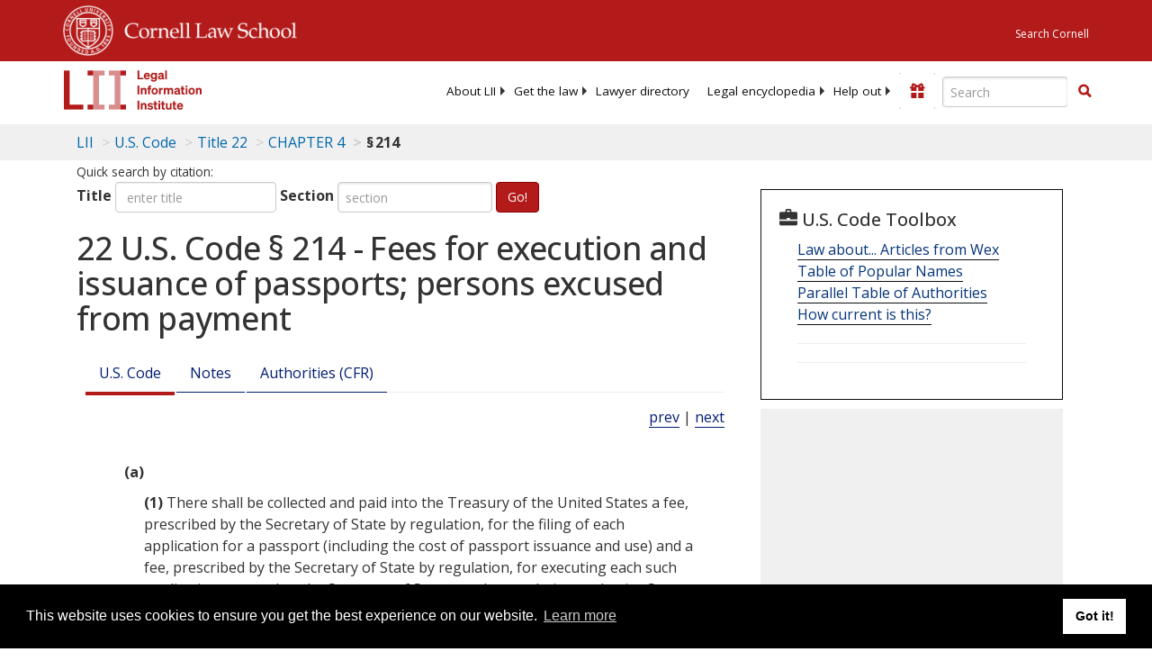

--- FILE ---
content_type: text/html; charset=utf-8
request_url: https://www.law.cornell.edu/uscode/text/22/214
body_size: 13074
content:
<!DOCTYPE html>
<html lang="en">

<head>
	<!-- Global site tag (gtag.js) - Google Analytics -->
	<script async src="https://www.googletagmanager.com/gtag/js?id=UA-1734385-15"></script>
	<script>
		window.dataLayer = window.dataLayer || [];
		function gtag() { dataLayer.push(arguments); }
		gtag('js', new Date());

		gtag('config', 'UA-1734385-15');
	</script>
	<!-- Google tag (gtag.js) -->
	<script async src="https://www.googletagmanager.com/gtag/js?id=G-PDVVHXRDE6"></script>
	<script>
		window.dataLayer = window.dataLayer || [];
		function gtag() { dataLayer.push(arguments); }
		gtag('js', new Date());

		gtag('config', 'G-PDVVHXRDE6');
	</script>

	<meta charset="utf-8" />
	<meta name="version" content="v10.20.1" />
	<meta name="viewport" content="width=device-width, initial-scale=1.0">
	<link rel="shortcut icon" href="https://www.law.cornell.edu/sites/www.law.cornell.edu/files/favicon_0.ico"
		type="image/vnd.microsoft.icon" />
	<link rel="canonical" href="https://www.law.cornell.edu/uscode/text/22/214">

	<meta property="og:site_name" content="LII / Legal Information Institute" />
	<meta property="og:type" content="website" />
	<meta property="og:url" content="https://www.law.cornell.edu/uscode/text/22/214" />
	<meta property="og:title" content="22 U.S. Code &sect; 214 - Fees for execution and issuance of passports; persons excused from payment" />
	<meta property="og:image" content="https://www.law.cornell.edu/images/liibracketlogo.gif" />
	
	<meta name="twitter:card" content="US Code - Title 22 > CHAPTER 4 > § 214" />
	<meta name="twitter:site" content="@LIICornell" />
	<meta name="twitter:url" content="https://www.law.cornell.edu/uscode/text/22/214" />
	<meta name="twitter:title" content="22 U.S. Code &sect; 214 - Fees for execution and issuance of passports; persons excused from payment" />
	<meta name="twitter:image" content="https://www.law.cornell.edu/images/liibracketlogo.gif" />
	<meta name="dcterms.title" content="22 U.S. Code &sect; 214 - Fees for execution and issuance of passports; persons excused from payment" />


	<title>22 U.S. Code &sect; 214 - Fees for execution and issuance of passports; persons excused from payment | U.S. Code | US Law | LII / Legal Information Institute</title>
	

	<!-- schema.org metadata -->
	<script type="application/ld+json">
		{"@context": "http://schema.org", "@graph": [{"@type": "BreadcrumbList", "itemListElement": [{"@type": "ListItem", "position": 1, "item": {"@id": "https://www.law.cornell.edu", "name": "LII"}}, {"@type": "ListItem", "position": 2, "item": {"@id": "https://www.law.cornell.edu/uscode/text", "name": "U.S. Code"}}, {"@type": "ListItem", "position": 3, "item": {"@id": "https://www.law.cornell.edu/uscode/text/22", "name": "Title 22"}}, {"@type": "ListItem", "position": 4, "item": {"@id": "https://www.law.cornell.edu/uscode/text/22/chapter-4", "name": "CHAPTER 4"}}, {"@type": "ListItem", "position": 5, "item": {"@id": "https://www.law.cornell.edu/uscode/text/22/214", "name": "\u00a7\u202f214"}}]}, {"@type": "WebSite", "url": "https://www.law.cornell.edu/uscode/text/22/214", "name": "\u00a7\u202f214", "author": {"@type": "Organization", "name": "Office of the Law Revision Counsel", "url": "http://uscode.house.gov/about_office.xhtml"}, "description": "US Code - Title 22 > CHAPTER 4 > \u00a7\u202f214", "publisher": {"@type": "Organization", "name": "LII / Legal Information Institute", "url": "https://www.law.cornell.edu"}}]}
	</script>
	<!-- /schema.org -->

	<!-- API url -->
	<script>
		SEARCH_URL = 'https://api.law.cornell.edu/lii/search';
	</script>

	<script src="/js/jquery-3.6.1.min.js"></script>
	<script src="/js/js.cookie.min.js"></script>
	<script src="/js/bootstrap.min.js"></script>
	<link rel="stylesheet" href="/fonts/open-sans.css">

	
	<link rel="stylesheet" type="text/css" href="/staticsite_styles/lii_stylenator_v48.min.css" />
	 

	

	<!-- include adcode -->
	<script type='text/javascript'>
		!function (a) { var b = /iPhone/i, c = /iPod/i, d = /iPad/i, e = /(?=.*\bAndroid\b)(?=.*\bMobile\b)/i, f = /Android/i, g = /(?=.*\bAndroid\b)(?=.*\bSD4930UR\b)/i, h = /(?=.*\bAndroid\b)(?=.*\b(?:KFOT|KFTT|KFJWI|KFJWA|KFSOWI|KFTHWI|KFTHWA|KFAPWI|KFAPWA|KFARWI|KFASWI|KFSAWI|KFSAWA)\b)/i, i = /IEMobile/i, j = /(?=.*\bWindows\b)(?=.*\bARM\b)/i, k = /BlackBerry/i, l = /BB10/i, m = /Opera Mini/i, n = /(CriOS|Chrome)(?=.*\bMobile\b)/i, o = /(?=.*\bFirefox\b)(?=.*\bMobile\b)/i, p = new RegExp('(?:Nexus 7|BNTV250|Kindle Fire|Silk|GT-P1000)', 'i'), q = function (a, b) { return a.test(b) }, r = function (a) { var r = a || navigator.userAgent, s = r.split('[FBAN'); return 'undefined' != typeof s[1] && (r = s[0]), s = r.split('Twitter'), 'undefined' != typeof s[1] && (r = s[0]), this.apple = { phone: q(b, r), ipod: q(c, r), tablet: !q(b, r) && q(d, r), device: q(b, r) || q(c, r) || q(d, r) }, this.amazon = { phone: q(g, r), tablet: !q(g, r) && q(h, r), device: q(g, r) || q(h, r) }, this.android = { phone: q(g, r) || q(e, r), tablet: !q(g, r) && !q(e, r) && (q(h, r) || q(f, r)), device: q(g, r) || q(h, r) || q(e, r) || q(f, r) }, this.windows = { phone: q(i, r), tablet: q(j, r), device: q(i, r) || q(j, r) }, this.other = { blackberry: q(k, r), blackberry10: q(l, r), opera: q(m, r), firefox: q(o, r), chrome: q(n, r), device: q(k, r) || q(l, r) || q(m, r) || q(o, r) || q(n, r) }, this.seven_inch = q(p, r), this.any = this.apple.device || this.android.device || this.windows.device || this.other.device || this.seven_inch, this.phone = this.apple.phone || this.android.phone || this.windows.phone, this.tablet = this.apple.tablet || this.android.tablet || this.windows.tablet, 'undefined' == typeof window ? this : void 0 }, s = function () { var a = new r; return a.Class = r, a }; 'undefined' != typeof module && module.exports && 'undefined' == typeof window ? module.exports = r : 'undefined' != typeof module && module.exports && 'undefined' != typeof window ? module.exports = s() : 'function' == typeof define && define.amd ? define('isMobile', [], a.isMobile = s()) : a.isMobile = s() }(this);
	</script>

	<!-- mobile: vignettes and page-level -->
	<script async src='//pagead2.googlesyndication.com/pagead/js/adsbygoogle.js'>
	</script>
	<script>
		(adsbygoogle = window.adsbygoogle || []).push({
			google_ad_client: 'ca-pub-6351434937294517',
			enable_page_level_ads: true,

		});
	</script>

	<!-- adsense -->
	<script type='text/javascript'>
		var googletag = googletag || {};
		googletag.cmd = googletag.cmd || [];
		(function () {
			var gads = document.createElement('script');
			gads.async = true;
			gads.type = 'text/javascript';
			var useSSL = 'https:' == document.location.protocol;
			gads.src = (useSSL ? 'https:' : 'http:') +
				'//www.googletagservices.com/tag/js/gpt.js';
			var node = document.getElementsByTagName('script')[0];
			node.parentNode.insertBefore(gads, node);
		})();
	</script>

	<script type='text/javascript'>
		function makeDefs() {
			var width = window.innerWidth || document.documentElement.clientWidth;
			if (width >= 1200) {
				var topsize = '[336,280]';
				var midsize = '[[1,1],[336,280]]';
				var bottomsize = '[[2,1],[728,90]]';
				var sponsorcaptionsize = '[[3,1],[336,15]]';
			}
			else if ((width >= 992) && (width < 1199)) {
				var topsize = '[336,280]';
				var midsize = '[[1,1],[336,280]]';
				var bottomsize = '[[2,1],[468,60]]';
				var sponsorcaptionsize = '[[3,1],[336,15]]';
			}
			else if ((width >= 768) && (width < 992)) {
				var topsize = '[300,250]';
				var midsize = '[[1,1],[300,250]]';
				var bottomsize = '[[2,1],[320,100],[320,50]]';
				var sponsorcaptionsize = '[[3,1],[300,15]]';
			}
			else if ((width >= 576) && (width < 768)) {
				var topsize = '[180,150]';
				var midsize = '[[1,1],[180,150]]';
				var bottomsize = '[[2,1],[320,100],[320,50]]';
				var sponsorcaptionsize = '[[3,1],[180,15]]';
			}
			else if ((width >= 360) && (width < 576)) {
				var topsize = '[336,280]';
				var midsize = '[[1,1],[336,280]]';
				var bottomsize = '[[2,1],[468,60]]';
				var sponsorcaptionsize = '[[3,1],[336,15]]';
			}
			else {
				var topsize = '[300,250]';
				var midsize = '[[1,1],[300,250]]';
				var bottomsize = '[[2,1],[300,250],[320,100],[320,50]]';
				var sponsorcaptionsize = '[[3,1],[300,15]]';
			}

			var topdefp1 = 'googletag.defineSlot(';
			var topdefp2 = "'/1519273/USC_ROC_TopRight_300x250', ".concat(topsize, ',');
			var topdef = topdefp1.concat(topdefp2, '\'', 'div-gpt-ad-top', '\'', ').addService(googletag.pubads());   ');

			var middefp1 = 'googletag.defineSlot(';
			var middefp2 = "'/1519273/USC_ROC_MidRight_300x250', ".concat(midsize, ',');
			var middef = middefp1.concat(middefp2, '\'', 'div-gpt-ad-middle', '\'', ').addService(googletag.pubads());   ');

			var bottomdefp1 = 'googletag.defineSlot(';
			var bottomdefp2 = "'/1519273/USC_ROC_Footer_728x90', ".concat(bottomsize, ',');
			var bottomdef = bottomdefp1.concat(bottomdefp2, '\'', 'div-gpt-ad-bottom', '\'', ').addService(googletag.pubads());   ');

			var sponsorcaptiondefp1 = 'googletag.defineSlot(';
			var sponsorcaptiondefp2 = "'/1519273/USC_ROC_SponsorCaption', ".concat(sponsorcaptionsize, ',');
			var sponsorcaptiondef = sponsorcaptiondefp1.concat(sponsorcaptiondefp2, '\'', 'div-gpt-ad-sponsorcaption', '\'', ').addService(googletag.pubads());   ');

			var defs = topdef + middef + bottomdef + sponsorcaptiondef
			return defs;

		};



		googletag.cmd.push(function () {
			{
				mydefs = makeDefs();
				eval(mydefs);
			};

			googletag.pubads().enableSingleRequest();
			googletag.enableServices();
		});
			//-->
	</script>
	<!-- /adsense -->
	<!-- /include adcode -->

</head>



<body>
	

	
<div id="liisurveymodal" class="modal fade bs-example-modal-lg" tabindex="-1" role="dialog" aria-labelledby="liisurveymodal" aria-hidden="true">
    <div class="modal-dialog modal-lg">
        <div class="modal-content">
                <div class="modal-title-box">Please help us improve our site!</div>	
            <div class="modal-header">
                <button type="button" class="close" onclick="snooze_survey()" data-dismiss="modal">&times;</button>
            </div>			
            <div class="modal-body">	  
                <iframe title="Survey Frame" class="survey-content" id="iframeHolder"></iframe>
            </div>		
            <div class="modal-footer">
                <a href="#" class="btn btn-primary" class="close" data-dismiss="modal" onclick="snooze_survey()">No thank you</a>
            </div>
        </div>
    </div>
</div>


	<header id="conannav" class="navbar navbar-fixed-top active">
		<a href="#content" class="skip">Skip to main content</a>

		<div id="cu-identity">
			<div class="container-fluid">
				<a href="https://www.cornell.edu" id="insignialink" title="Cornell University">
					<img class="img-responsive"
						src="https://www.law.cornell.edu/sites/all/themes/liizenboot/images/insignia.gif"
						alt="Cornell University insignia" />
				</a>
				<a href="https://www.lawschool.cornell.edu/" id="clslink" title="Cornell Law School">Cornell Law
					School</a>
				<a href="https://www.cornell.edu/search/" id="cusearch" title="Search Cornell University">Search
					Cornell</a>
			</div>
		</div>

		<div id="lii-identity" class="col-12 identity-header">
			<div id="liiheader" class="container-fluid">
				<nav id="liiallnav" class="navbar" aria-label="Main">
					<div id="liibanner" class="navbar-header">
						<button type="button" class="navbar-toggle" data-toggle="collapse" data-target="#liinav"
							href="#liinav">
							<span class="sr-only">Toggle navigation</span>
							<span class="icon-bar"></span>
							<span class="icon-bar"></span>
							<span class="icon-bar"></span>
						</button>
						<div id="liilogodiv">
							<a id="liilogo" class="navbar-brand" href="/" aria-label="lii logo"></a>
						</div>
						<div class="navbar-right" id="liinavbarstuff">
							
							<button id="survey" class="btn btn-primary icon-pencil icon-white"
								style="display: none; margin-bottom: 10px; margin-top:-20px; height: 42px">Please help
								us improve our site!</button>

							<div id="liidonatewrap">
								<a id="liidonate" class="navbar-link mdblueinv" href="/donate"
									aria-label="Donate to LII">
									<span class="glyphicon glyphicon-gift"></span>
									<span class="gltxt">Support Us!</span>
								</a>
							</div>

							<div id="liisearchlinkwrap">
								<a id="liisearchlink" href="#" class="navbar-link cured" aria-label="Search LII">
									<span class="glyphicon glyphicon-search"></span>
									<span class="gltxt">Search</span>
								</a>
							</div>

							<div id="liisearch" href="#">
								<div class="input-group" id="adv-search" role="search">
									<input label="Enter the terms you wish to search for." placeholder="Search"
										class="form-control form-text" type="text" id="edit-keys" name="keys" value=""
										list="autocomplete_list" aria-label="Enter search terms text box">
									<datalist id="autocomplete_list">
									</datalist>
									<div class="input-group-btn">
										<div class="btn-group" role="group" aria-label="Filter and search buttons">
											<button type="button" class="btn btn-primary" onclick="findNowClickEvent()"
												aria-label="Find now"><span class="glyphicon glyphicon-search"
													aria-hidden="true" role="button"></span></button>
										</div>
									</div>
								</div>
							</div>
						</div>

						<div id="liinav" class="collapse navbar-collapse">
							<ul id="liiheadernav" class="nav navbar-nav" role="menubar" aria-hidden="false">
								<li role="menuitem" aria-haspopup="true" class="menu-item dropdown dropdown-submenu">
									<a href="/lii/about/about_lii" class="dropdown-toggle" data-toggle="dropdown"
										aria-expanded="false">About
										LII</a>
									<ul role="menu" aria-hidden="true" class="dropdown-menu sub-menu">
										<li role="menuitem">
											<a href="/lii/about/who_we_are">Who We Are</a>
										</li>
										<li role="menuitem">
											<a href="/lii/about/what_we_do">What We Do</a>
										</li>
										<li role="menuitem">
											<a href="/lii/about/who_pays_for_this">Who Pays For This</a>
										</li>
										<li role="menuitem">
											<a href="/lii/about/contact_us">Contact Us</a>
										</li>
									</ul>
								</li>
								<li role="menuitem" aria-haspopup="true" class="menu-item dropdown dropdown-submenu">
									<a href="/lii/get_the_law" class="dropdown-toggle" data-toggle="dropdown"
										aria-expanded="false">Get the
										law</a>
									<ul role="menu" aria-hidden="true" class="dropdown-menu sub-menu">
										<li role="menuitem">
											<a title="U.S. Constitution" href="/constitution">Constitution</a>
										</li>
										<li role="menuitem">
											<a title="Supreme Court" href="/supremecourt/text/home">Supreme Court</a>
										</li>
										<li role="menuitem">
											<a title="U.S. Code" href="/uscode/text">U.S. Code</a>
										</li>
										<li role="menuitem">
											<a title="C.F.R." href="/cfr/text">CFR</a>
										</li>
										<li role="menuitem" aria-haspopup="true"
											class="menu-item dropdown dropdown-submenu">
											<a title="Federal Rules" href="/rules" class="dropdown-toggle"
												data-toggle="dropdown" aria-expanded="false">Federal Rules</a>
											<ul role="menu" aria-hidden="true" class="dropdown-menu submenu-menu">
												<li role="menuitem">
													<a href="/rules/frap">Federal Rules of Appellate Procedure</a>
												</li>
												<li role="menuitem">
													<a href="/rules/frcp">Federal Rules of Civil Procedure</a>
												</li>
												<li role="menuitem">
													<a href="/rules/frcrmp">Federal Rules of Criminal Procedure</a>
												</li>
												<li role="menuitem">
													<a href="/rules/fre">Federal Rules of Evidence</a>
												</li>
												<li role="menuitem">
													<a href="/rules/frbp">Federal Rules of Bankruptcy Procedure</a>
												</li>
											</ul>
										</li>
										<li role="menuitem">
											<a title="U.C.C." href="/ucc">U.C.C.</a>
										</li>
										<li aria-haspopup="true" class="menu-item dropdown dropdown-submenu">
											<a title="Law by jurisdiction" href="#" class="dropdown-toggle"
												data-toggle="dropdown" aria-expanded="false">Law by jurisdiction</a>
											<ul role="menu" class="dropdown-menu submenu-menu">
												<li role="menuitem">
													<a href="/states">State law</a>
												</li>
												<li role="menuitem">
													<a href="/uniform">Uniform laws</a>
												</li>
												<li role="menuitem">
													<a href="/federal">Federal law</a>
												</li>
												<li role="menuitem">
													<a href="/world">World law</a>
												</li>
											</ul>
										</li>
									</ul>
								</li>
								<li role="menuitem">
									<a href="https://lawyers.law.cornell.edu/">Lawyer directory</a>
								</li>
								<li role="menuitem" class="menu-item dropdown dropdown-submenu">
									<a href="/wex" class="dropdown-toggle" data-toggle="dropdown"
										aria-expanded="false">Legal encyclopedia</a>
									<ul role="menu" class="dropdown-menu sub-menu">
										<li role="menuitem">
											<a href="/wex/category/business_law">Business law</a>
										</li>
										<li role="menuitem">
											<a href="/wex/category/constitutional_law">Constitutional law</a>
										</li>
										<li role="menuitem">
											<a href="/wex/category/criminal_law_and_procedure">Criminal law</a>
										</li>
										<li role="menuitem">
											<a href="/wex/category/family_law">Family law</a>
										</li>
										<li role="menuitem">
											<a href="/wex/category/employment_law">Employment law</a>
										</li>
										<li role="menuitem">
											<a href="/wex/category/money_and_financial_problems">Money and Finances</a>
										</li>

										<li role="menuitem">
											<a href="/wex/wex_articles">More...</a>
										</li>
									</ul>
								</li>
								<li role="menuitem" class="menu-item dropdown dropdown-submenu">
									<a href="/lii/help_out" class="dropdown-toggle" data-toggle="dropdown"
										aria-expanded="false">Help out</a>
									<ul role="menu" class="dropdown-menu sub-menu">
										<li role="menuitem" aria-hidden="true">
											<a href="/donate">Give</a>
										</li>
										<li role="menuitem" aria-hidden="true">
											<a href="/lii/help_out/sponsor">Sponsor</a>
										</li>
										<li role="menuitem">
											<a href="/lii/help_out/advertise">Advertise</a>
										</li>
										<li role="menuitem">
											<a href="/lii/help_out/create">Create</a>
										</li>
										<li role="menuitem">
											<a href="/lii/help_out/promote">Promote</a>
										</li>
										<li role="menuitem">
											<a href="/lii/help_out/join_directory">Join Lawyer Directory</a>
										</li>
									</ul>
								</li>
							</ul>
							<ul id="liinavsoc" class="nav navbar-nav navbar-right">
								<li>
									
									<div class="addthis_horizontal_follow_toolbox"></div>
								</li>
							</ul>
						</div>
					</div>
					
				</nav>
			</div>
		</div>
		
		
	</header>
	<br><br>
	
	<div id="breadcrumb" class="container-fluid">
		<div class="row">
			<div class="navbar-header">
				<nav aria-label="breadcrumb" class="bc-icons-2">
					<ol class="breadcrumb">
						
						
						
						<li class="breadcrumb-item"><a href="/">LII</a></li>
						
						 
						
						<li class="breadcrumb-item" aria-label="U.S. Code table of contents"><a
								href="/uscode/text">U.S. Code</a></li>
						
						 
						
						<li class="breadcrumb-item"><a href="/uscode/text/22">Title 22</a></li>
						
						 
						
						<li class="breadcrumb-item"><a href="/uscode/text/22/chapter-4">CHAPTER 4</a></li>
						
						 
						
						<li class="breadcrumb-item breadcrumb-last">§ 214</li>
						
						 
					</ol>
				</nav>
			</div>
		</div>
	</div>
	

	<main id="main" class="container-fluid">
		<div id="content" class="col-sm-8">
			<div class="pagewrapper">
				<div class="container-fluid">
					<div class="row">
						
						<div title="Definitions Frame"></div>
						
<small id="titleHelp" class="form-text">Quick search by citation:</small>
<form class="form-inline">
    <div class="form-group mb-2">
        <label for="titleinput">Title</label>
        <input type="number" name="quicksearch" class="form-control" id="titleinput" aria-describedby="titleHelp" placeholder="enter title"
            title="US Code Title number" type="number" value="">
    </div>
    <div class="form-group mx-sm-3 mb-2">
        <label for="sectioninput">Section</label>
        <input type="text" name="quicksearch" class="form-control" id="sectioninput" pattern="[A-Za-z0-9]+" placeholder="section"
            title="US Code Section number" value="">
    </div>
    <button id="RedirectUSC" type="submit" class="btn btn-primary">Go!</button>
</form>

						
						
						<h1 class="title" id="page_title"> 22 U.S. Code § 214 - Fees for execution and issuance of passports; persons excused from payment </h1>
<div class="tabbable-panel">
<div class="tabbable-line">
<ul class="nav nav-tabs ">
<li class="active">
<a data-toggle="tab" href="#tab_default_1">
                        U.S. Code </a>
</li>
<li>
<a data-toggle="tab" href="#tab_default_2">
                        Notes </a>
</li>
<li>
<a data-toggle="tab" href="#tab_default_3">
                    			
                        Authorities (CFR)
                     
                </a>
</li>
</ul>
<div class="tab-content">
<div id="prevnext">
<a href="/uscode/text/22/213a" title=" Authority to designate additional passport acceptance agents">prev</a> | <a href="/uscode/text/22/214a" title=" Fees erroneously charged and paid; refund">next</a>
</div>
<div class="tab-pane active" id="tab_default_1">
<!-- 'text' content area -->
<text><div class="text">
<div class="section">
<div class="subsection indent0"><a name="a"></a><span class="num" value="a">(a)</span>
<div class="paragraph indent0"><a name="a_1"></a><span class="num" value="1">(1)</span>
<div class="content"> There shall be collected and paid into the Treasury of the United States a fee, prescribed by the Secretary of State by regulation, for the filing of each application for a passport (including the cost of passport issuance and use) and a fee, prescribed by the Secretary of State by regulation, for executing each such application except that the Secretary of State may by regulation authorize State officials or the <span link="https://liicornell.org/liifedent/united_states_postal_service" occur="1" src="named_federal_agencies">United States Postal Service</span> to collect and retain the execution fee for each application for a passport accepted by such officials or by that Service. Such fees shall not be refundable, except as the Secretary may by regulation prescribe.</div>
</div>
<div class="paragraph indent0"><a name="a_2"></a><span class="num" value="2">(2)</span><span class="chapeau"> Notwithstanding paragraph (1), no passport fee shall be collected from—</span>
<div class="subparagraph indent1"><a name="a_2_A"></a><span class="num" value="A">(A)</span>
<div class="content"> an officer or employee of the United States proceeding abroad in the discharge of official duties, or from immediate family of such officer or employee;</div>
</div>
<div class="subparagraph indent1"><a name="a_2_B"></a><span class="num" value="B">(B)</span>
<div class="content"> an American sailor who requires a passport in connection with assigned duties aboard an American flag-vessel;</div>
</div>
<div class="subparagraph indent1"><a name="a_2_C"></a><span class="num" value="C">(C)</span>
<div class="content"> a widow, widower, child, parent, grandparent, brother, or sister of a deceased member of the Armed Forces proceeding abroad to visit the grave of such member or to attend a funeral or memorial service for such member;</div>
</div>
<div class="subparagraph indent1"><a name="a_2_D"></a><span class="num" value="D">(D)</span>
<div class="content"> an individual or individuals abroad, returning to the United States, when the Secretary determines that foregoing the collection of such fee is justified for humanitarian reasons or for law enforcement purposes;</div>
</div>
<div class="subparagraph indent1"><a name="a_2_E"></a><span class="num" value="E">(E)</span><span class="chapeau"> at the discretion of the Secretary, an individual who—</span>
<div class="clause indent2"><a name="a_2_E_i"></a><span class="num" value="i">(i)</span>
<div class="content"> is operating under a contract, grant, or cooperative agreement with the United States Government to participate in search, rescue, and other related disaster relief operations within a foreign country following a natural disaster; or</div>
</div>
<div class="clause indent2"><a name="a_2_E_ii"></a><span class="num" value="ii">(ii)</span>
<div class="content"> is required pursuant to such contract, grant, or cooperative agreement to be available to travel abroad to assist in search, rescue, or other related disaster relief efforts immediately upon notice from the United States Government.</div>
</div>
</div>
</div>
<div class="paragraph indent0"><a name="a_3"></a><span class="num" value="3">(3)</span>
<div class="content"> No execution fee shall be collected for an application made before a Federal official by a person excused from payment of the passport fee under this section.</div>
</div>
</div>
<div class="subsection indent0"><a name="b"></a><span class="num" value="b">(b)</span>
<div class="paragraph indent0"><a name="b_1"></a><span class="num" value="1">(1)</span>
<div class="content"> The Secretary of State may by regulation establish and collect a surcharge on applicable fees for the filing of each application for a passport in order to cover the costs of meeting the increased demand for passports as a result of actions taken to comply with section 7209(b) of the <a href="/topn/intelligence_reform_and_terrorism_prevention_act_of_2004">Intelligence Reform and Terrorism Prevention Act of 2004</a> (<a href="/rio/citation/Pub._L._108-458">Public Law 108–458</a>; <a aria-label="8 U.S.C. 1185" href="https://www.law.cornell.edu/uscode/text/8/1185">8 U.S.C. 1185</a> note). Such surcharge shall be in addition to the fees provided for in subsection (a) and in addition to the surcharges or fees otherwise authorized by law and shall be deposited in the Consular and Border Security Programs account, to remain available until expended for the purposes of meeting such costs.<a class="footnoteRef" href="#fn002000" id="fn002000-ref" name="fn002000-ref">[1]</a></div>
</div>
<div class="paragraph indent0"><a name="b_2"></a><span class="num" value="2">(2)</span>
<div class="content"> The authority to collect the surcharge provided under paragraph (1) may not be exercised after <span class="date" date="2010-09-30">September 30, 2010</span>.<a class="footnoteRef" href="#fn002001" id="fn002001-ref" name="fn002001-ref">[2]</a></div>
</div>
<div class="paragraph indent0"><a name="b_3"></a><span class="num" value="3">(3)</span>
<div class="content"> The Secretary of State shall ensure that, to the extent practicable, the total cost of a passport application during fiscal years 2006 and 2007, including the surcharge authorized under paragraph (1), shall not exceed the cost of the passport application as of <span class="date" date="2005-12-01">December 1, 2005</span>.</div>
</div>
</div>
<div class="sourceCredit">(June 4, 1920, ch. 223, § 1, <a href="/rio/citation/41_Stat._750">41 Stat. 750</a>; Feb. 10, 1956, ch. 31, <a href="/rio/citation/70_Stat._11">70 Stat. 11</a>; <a href="/rio/citation/Pub._L._90-428">Pub. L. 90–428, § 2</a>, <span class="date" date="1968-07-26">July 26, 1968</span>, <a href="/rio/citation/82_Stat._446">82 Stat. 446</a>; <a href="/rio/citation/Pub._L._92-14">Pub. L. 92–14, § 1</a>, <span class="date" date="1971-05-14">May 14, 1971</span>, <a href="/rio/citation/85_Stat._38">85 Stat. 38</a>; <a href="/rio/citation/Pub._L._93-417">Pub. L. 93–417</a>, <span class="date" date="1974-09-17">Sept. 17, 1974</span>, <a href="/rio/citation/88_Stat._1151">88 Stat. 1151</a>; <a href="/rio/citation/Pub._L._97-241">Pub. L. 97–241, title I, § 116(a)</a>, <span class="date" date="1982-08-24">Aug. 24, 1982</span>, <a href="/rio/citation/96_Stat._279">96 Stat. 279</a>; <a href="/rio/citation/Pub._L._104-208">Pub. L. 104–208, div. A, title I, § 101(a) [title IV, § 407]</a>, <span class="date" date="1996-09-30">Sept. 30, 1996</span>, <a href="/rio/citation/110_Stat._3009">110 Stat. 3009</a>, 3009–55; <a href="/rio/citation/Pub._L._106-113">Pub. L. 106–113, div. B, § 1000(a)(7) [div. A, title II, § 233(a)]</a>, <span class="date" date="1999-11-29">Nov. 29, 1999</span>, <a href="/rio/citation/113_Stat._1536">113 Stat. 1536</a>, 1501A–426; <a href="/rio/citation/Pub._L._109-167">Pub. L. 109–167, § 2</a>, <span class="date" date="2006-01-10">Jan. 10, 2006</span>, <a href="/rio/citation/119_Stat._3578">119 Stat. 3578</a>; <a href="/rio/citation/Pub._L._109-210">Pub. L. 109–210, § 1</a>, <span class="date" date="2006-03-24">Mar. 24, 2006</span>, <a href="/rio/citation/120_Stat._319">120 Stat. 319</a>; <a href="/rio/citation/Pub._L._109-472">Pub. L. 109–472, § 5</a>, <span class="date" date="2007-01-11">Jan. 11, 2007</span>, <a href="/rio/citation/120_Stat._3555">120 Stat. 3555</a>; <a href="/rio/citation/Pub._L._115-31">Pub. L. 115–31, div. J, title VII, § 7081(f)</a>, <span class="date" date="2017-05-05">May 5, 2017</span>, <a href="/rio/citation/131_Stat._716">131 Stat. 716</a>; <a href="/rio/citation/Pub._L._118-31">Pub. L. 118–31, div. F, title LXI, § 6114(b)</a>, <span class="date" date="2023-12-22">Dec. 22, 2023</span>, <a href="/rio/citation/137_Stat._968">137 Stat. 968</a>.)</div>
</div>
</div></text>
</div>
<div class="tab-pane" id="tab_default_2">
<!-- 'notes' content area -->
<notes><div class="notes">
<hr class="footsep"/><br/><a class="footnote" href="#fn002000-ref" id="fn002000" name="fn002000">[1] </a><span class="footnote"> See Extension of Consular Fees note below.</span><br/><br/><a class="footnote" href="#fn002001-ref" id="fn002001" name="fn002001">[2] </a><span class="footnote"> See Extension of Authority To Collect Surcharge note below.</span><br/></div><div class="notes">
<div class="note" topic="editorialNotes"><span class="heading centered"><strong>Editorial Notes</strong></span></div>
<div class="note" topic="amendments"><span class="heading centered smallCaps">Amendments</span>
<p>2023—Subsec. (a). <a href="/rio/citation/Pub._L._118-31">Pub. L. 118–31</a> designated first two sentences as par. (1); designated third sentence as par. (2), substituted “Notwithstanding paragraph (1), no passport fee shall be collected from—” for “No passport fee shall be collected from”, inserted subpar. (A) designation before “an officer”, substituted “or from immediate family of such officer or employee;” and subpar. (B) for “or from members of his immediate family; from an American seaman who requires a passport in connection with his duties aboard an American flag-vessel; from”, inserted subpar. (C) designation before “a widow”, substituted “memorial service for such member;” for “memorial service for such member; or”, inserted subpar. (D) designation before “an individual”, substituted “law enforcement purposes;” for “law enforcement purposes.”, and added subpar. (E); and designated last sentence as par. (3).</p>
<p>2017—Subsec. (b)(1). <a href="/rio/citation/Pub._L._115-31">Pub. L. 115–31</a> substituted “in the Consular and Border Security Programs account” for “as an offsetting collection to the appropriate <span link="https://liicornell.org/liifedent/department_of_state" occur="1" src="named_federal_agencies">Department of State</span> appropriation”.</p>
<p>2007—Subsec. (a). <a href="/rio/citation/Pub._L._109-472">Pub. L. 109–472</a> substituted “from a widow” for “or from a widow” and inserted “; or from an individual or individuals abroad, returning to the United States, when the Secretary determines that foregoing the collection of such fee is justified for humanitarian reasons or for law enforcement purposes” after “memorial service for such member”.</p>
<p>2006—<a href="/rio/citation/Pub._L._109-167">Pub. L. 109–167</a> designated existing provisions as subsec. (a) and added subsec. (b).</p>
<p>Subsec. (a). <a href="/rio/citation/Pub._L._109-210">Pub. L. 109–210</a> substituted “or from a widow, widower, child, parent, grandparent, brother, or sister of a deceased member of the Armed Forces proceeding abroad to visit the grave of such member or to attend a funeral or memorial service for such member” for “or from a widow, child, parent, brother, or sister of a deceased member of the Armed Forces proceeding abroad to visit the grave of such member”.</p>
<p>1999—<a href="/rio/citation/Pub._L._106-113">Pub. L. 106–113</a>, in first sentence, substituted “the filing of each application for a passport (including the cost of passport issuance and use)” for “each passport issued” and “each such application except” for “each application for a passport; except” and inserted after first sentence “Such fees shall not be refundable, except as the Secretary may by regulation prescribe.”</p>
<p>1996—<a href="/rio/citation/Pub._L._104-208">Pub. L. 104–208</a> inserted “; except that the Secretary of State may by regulation authorize State officials or the <span link="https://liicornell.org/liifedent/united_states_postal_service" occur="2" src="named_federal_agencies">United States Postal Service</span> to collect and retain the execution fee for each application for a passport accepted by such officials or by that Service” before period at end of first sentence and struck out after first sentence “Nothing contained in this section shall be construed to limit the right of the Secretary of State by regulation (1) to authorize State officials to collect and retain the execution fee, or (2) to transfer to the <span link="https://liicornell.org/liifedent/united_states_postal_service" occur="3" src="named_federal_agencies">United States Postal Service</span> the execution fee for each application accepted by that Service.”</p>
<p>1982—<a href="/rio/citation/Pub._L._97-241">Pub. L. 97–241</a> substituted provision that the Secretary of State prescribe by regulation the fee for passports for provision that a fee of $10 be charged for each passport and that the fees be collected and paid into the Treasury quarterly.</p>
<p>1974—<a href="/rio/citation/Pub._L._93-417">Pub. L. 93–417</a> substituted provisions authorizing the Secretary of State to prescribe fees for execution of applications for passports by regulation for provisions prescribing a fixed fee of $2, substituted “<span link="https://liicornell.org/liifedent/united_states_postal_service" occur="4" src="named_federal_agencies">United States Postal Service</span>” for “Postal Service”, and struck out references to the fee of $2 in the proviso relating to the rights of the Secretary of State.</p>
<p>1971—<a href="/rio/citation/Pub._L._92-14">Pub. L. 92–14</a> authorized the <span link="https://liicornell.org/liifedent/united_states_postal_service" occur="5" src="named_federal_agencies">United States Postal Service</span> to receive the fee of $2 for execution of an application for a passport.</p>
<p>1968—<a href="/rio/citation/Pub._L._90-428">Pub. L. 90–428</a> increased from $1.00 to $2.00 and from $9.00 to $10.00, respectively, the fees for the execution and the issuance of passports, struck out “to a citizen or person owing allegiance to or entitled to the protection of the United States” after “for each passport issued”, restricted the exemption for seamen to American seamen requiring a passport in connection with duties aboard an American flag-vessel, and inserted provision excusing a person exempted from a passport fee from paying an execution fee.</p>
<p>1956—Act <span class="date" date="1956-02-10">Feb. 10, 1956</span>, increased from $1 to $2 the fee for executing passport applications, and reworded authorization of State officials to collect and retain $2 fee.</p>
</div>
<div class="note" topic="statutoryNotes"><span class="heading centered"><strong>Statutory Notes and Related Subsidiaries</strong></span></div>
<div class="note" topic="effectiveDateOfAmendment"><span class="heading centered smallCaps">Effective Date of 1999 Amendment</span>
<p><a href="/rio/citation/Pub._L._106-113">Pub. L. 106–113, div. B, § 1000(a)(7) [div. A, title II, § 233(c)]</a>, <span class="date" date="1999-11-29">Nov. 29, 1999</span>, <a href="/rio/citation/113_Stat._1536">113 Stat. 1536</a>, 1501A–426, provided that: </p><div class="quotedContent" origin="/us/pl/106/113/dB/s1000/a/7/dA/tII/s233/c">“The amendments made by this section [amending this section and repealing <a href="/uscode/text/22/216">section 216 of this title</a>] shall take effect on the date of issuance of final regulations under section 1 of the Passport Act of <span class="date" date="1920-06-04">June 4, 1920</span> [<a aria-label="22 U.S.C. 214" href="https://www.law.cornell.edu/uscode/text/22/214">22 U.S.C. 214</a>], as amended by subsection (a).”</div>
 [Final regulations issued <span class="date" date="2000-02-23">Feb. 23, 2000</span>, effective <span class="date" date="2000-05-15">May 15, 2000</span>, see 65 F.R. <a aria-label="65 FR 14211" href="/rio/citation/65_FR_14211">14211</a>.]
</div>
<div class="note" topic="terminationDate"><span class="heading centered smallCaps">Effective and Termination Date of 1971 Amendment</span>
<p><a href="/rio/citation/Pub._L._92-14">Pub. L. 92–14, § 2</a>, <span class="date" date="1971-05-14">May 14, 1971</span>, <a href="/rio/citation/85_Stat._38">85 Stat. 38</a>, as amended by <a href="/rio/citation/Pub._L._93-126">Pub. L. 93–126, § 8</a>, <span class="date" date="1973-10-18">Oct. 18, 1973</span>, <a href="/rio/citation/87_Stat._453">87 Stat. 453</a>, provided that: </p><div class="quotedContent" origin="/us/pl/93/126/s8">“The amendment made by this Act [amending this section] shall become effective on the date of enactment [<span class="date" date="1971-05-14">May 14, 1971</span>] and shall continue in effect until <span class="date" date="1974-06-30">June 30, 1974</span>.”</div>
</div>
<div class="note" topic="effectiveDateOfAmendment"><span class="heading centered smallCaps">Effective Date of 1968 Amendment</span>
<p>Amendment by <a href="/rio/citation/Pub._L._90-428">Pub. L. 90–428</a> effective on thirtieth day following <span class="date" date="1968-07-26">July 26, 1968</span>, see <a href="/rio/citation/Pub._L._90-428">section 4 of Pub. L. 90–428</a>, set out as a note under <a href="/uscode/text/22/217a">section 217a of this title</a>.</p>
</div>
<div class="note" topic="miscellaneous"><span class="heading centered smallCaps">Electronic Payment for Passport Application Fees</span>
<p><a href="/rio/citation/Pub._L._118-31">Pub. L. 118–31, div. F, title LXI, § 6112</a>, <span class="date" date="2023-12-22">Dec. 22, 2023</span>, <a href="/rio/citation/137_Stat._968">137 Stat. 968</a>, provided that: </p><div class="quotedContent" origin="/us/pl/118/31/dF/tLXI/s6112">“The Secretary [of State] shall develop a process to accept electronic payment for all fees associated with the processing of passport applications, including for applications submitted by regular mail.”</div>
</div>
<div class="note" topic="miscellaneous"><span class="heading centered smallCaps">Deposit of Consular Fees in the Consular and Border Security Programs Account</span>
<p><a href="/rio/citation/Pub._L._117-103">Pub. L. 117–103, div. K, title VII, § 7069(e)</a>, <span class="date" date="2022-03-15">Mar. 15, 2022</span>, <a href="/rio/citation/136_Stat._681">136 Stat. 681</a>, provided that: </p><div class="quotedContent" origin="/us/pl/117/103/dK/tVII/s7069/e">“Beginning on <span class="date" date="2021-10-01">October 1, 2021</span> and for each fiscal year thereafter, fees collected pursuant to subsection (a) of section 1 of the Passport Act of <span class="date" date="1920-06-04">June 4, 1920</span> (<a href="https://www.law.cornell.edu/uscode/text/22/214#a">22 U.S.C. 214(a)</a>) shall, notwithstanding such subsection, be deposited in the Consular and Border Security Programs account as discretionary offsetting receipts: <em>Provided</em>, That amounts deposited in fiscal year 2022 shall remain available until expended for the purposes of such account: <em>Provided further</em>, That the Secretary of State may by regulation authorize State officials or the <span link="https://liicornell.org/liifedent/united_states_postal_service" occur="6" src="named_federal_agencies">United States Postal Service</span> to collect and retain the execution fee for each application for a passport accepted by such officials or by that Service.”</div>
</div>
<div class="note" topic="miscellaneous"><span class="heading centered smallCaps">Extension of Consular Fees</span>
<p><a href="/rio/citation/Pub._L._118-47">Pub. L. 118–47, div. F, title VII, § 7068(a)</a>, <span class="date" date="2024-03-23">Mar. 23, 2024</span>, <a href="/rio/citation/138_Stat._848">138 Stat. 848</a>, provided that: </p><div class="quotedContent" origin="/us/pl/118/47/dF/tVII/s7068/a">“Section 1(b)(1) of the Passport Act of <span class="date" date="1920-06-04">June 4, 1920</span> (<a href="https://www.law.cornell.edu/uscode/text/22/214#b_1">22 U.S.C. 214(b)(1)</a>) shall be applied through fiscal year 2024 by substituting ‘the costs of providing consular services’ for ‘such costs’.”</div>
<p>Prior extensions were contained in the following prior acts:</p>
<p><a href="/rio/citation/Pub._L._117-328">Pub. L. 117–328, div. K, title VII, § 7068(a)</a>, <span class="date" date="2022-12-29">Dec. 29, 2022</span>, <a href="/rio/citation/136_Stat._5089">136 Stat. 5089</a>.</p>
<p><a href="/rio/citation/Pub._L._117-103">Pub. L. 117–103, div. K, title VII, § 7069(a)</a>, <span class="date" date="2022-03-15">Mar. 15, 2022</span>, <a href="/rio/citation/136_Stat._681">136 Stat. 681</a>.</p>
<p><a href="/rio/citation/Pub._L._116-260">Pub. L. 116–260, div. K, title VII, § 7069(a)</a>, <span class="date" date="2020-12-27">Dec. 27, 2020</span>, <a href="/rio/citation/134_Stat._1812">134 Stat. 1812</a>.</p>
</div>
<div class="note" topic="miscellaneous"><span class="heading centered smallCaps">Extension of Authority To Collect Surcharge</span>
<p><a href="/rio/citation/Pub._L._117-263">Pub. L. 117–263, div. I, title XCVIII, § 9802(a)</a>, <span class="date" date="2022-12-23">Dec. 23, 2022</span>, <a href="/rio/citation/136_Stat._3924">136 Stat. 3924</a>, provided that: </p><div class="quotedContent" origin="/us/pl/117/263/dI/tXCVIII/s9802/a">“Section 1(b)(2) of the Passport Act of <span class="date" date="1920-06-04">June 4, 1920</span> (<a href="https://www.law.cornell.edu/uscode/text/22/214#b_2">22 U.S.C. 214(b)(2)</a>) shall be applied by striking ‘<span class="date" date="2010-09-30">September 30, 2010</span>’ and inserting ‘<span class="date" date="2026-09-30">September 30, 2026</span>’.”</div>
<p>Prior extensions were contained in the following prior acts:</p>
<p stripi="True"><a href="/rio/citation/Pub._L._117-103">Pub. L. 117–103, div. K, title VII, § 7034</a>(l)(1), <span class="date" date="2022-03-15">Mar. 15, 2022</span>, <a href="/rio/citation/136_Stat._623">136 Stat. 623</a>.</p>
<p stripi="True"><a href="/rio/citation/Pub._L._116-260">Pub. L. 116–260, div. K, title VII, § 7034</a>(l)(1), <span class="date" date="2020-12-27">Dec. 27, 2020</span>, <a href="/rio/citation/134_Stat._1749">134 Stat. 1749</a>.</p>
<p stripi="True"><a href="/rio/citation/Pub._L._116-94">Pub. L. 116–94, div. G, title VII, § 7034</a>(l)(1), <span class="date" date="2019-12-20">Dec. 20, 2019</span>, <a href="/rio/citation/133_Stat._2872">133 Stat. 2872</a>.</p>
<p><a href="/rio/citation/Pub._L._116-6">Pub. L. 116–6, div. F, title VII, § 7034(m)(1)</a>, <span class="date" date="2019-02-15">Feb. 15, 2019</span>, <a href="/rio/citation/133_Stat._326">133 Stat. 326</a>.</p>
<p stripi="True"><a href="/rio/citation/Pub._L._115-141">Pub. L. 115–141, div. K, title VII, § 7034</a>(l)(1), <span class="date" date="2018-03-23">Mar. 23, 2018</span>, <a href="/rio/citation/132_Stat._895">132 Stat. 895</a>.</p>
<p><a href="/rio/citation/Pub._L._115-31">Pub. L. 115–31, div. J, title VII, § 7034(k)(1)</a>, <span class="date" date="2017-05-05">May 5, 2017</span>, <a href="/rio/citation/131_Stat._651">131 Stat. 651</a>.</p>
<p><a href="/rio/citation/Pub._L._114-113">Pub. L. 114–113, div. K, title VII, § 7034(k)(1)</a>, <span class="date" date="2015-12-18">Dec. 18, 2015</span>, <a href="/rio/citation/129_Stat._2764">129 Stat. 2764</a>.</p>
<p stripi="True"><a href="/rio/citation/Pub._L._113-235">Pub. L. 113–235, div. J, title VII, § 7034</a>(l)(1), <span class="date" date="2014-12-16">Dec. 16, 2014</span>, <a href="/rio/citation/128_Stat._2625">128 Stat. 2625</a>.</p>
<p><a href="/rio/citation/Pub._L._113-76">Pub. L. 113–76, div. K, title VII, § 7034(m)(1)</a>, <span class="date" date="2014-01-17">Jan. 17, 2014</span>, <a href="/rio/citation/128_Stat._515">128 Stat. 515</a>.</p>
<p><a href="/rio/citation/Pub._L._112-74">Pub. L. 112–74, div. I, title VII, § 7034(m)(1)</a>, <span class="date" date="2011-12-23">Dec. 23, 2011</span>, <a href="/rio/citation/125_Stat._1216">125 Stat. 1216</a>.</p>
</div>
<div class="note" topic="miscellaneous"><span class="heading centered smallCaps">Deposit of Receipts From Expedited Passport Processing</span>
<p><a href="/rio/citation/Pub._L._103-317">Pub. L. 103–317, title V</a>, <span class="date" date="1994-08-26">Aug. 26, 1994</span>, <a href="/rio/citation/108_Stat._1760">108 Stat. 1760</a>, as amended by <a href="/rio/citation/Pub._L._115-31">Pub. L. 115–31, div. J, title VII, § 7081(g)</a>, <span class="date" date="2017-05-05">May 5, 2017</span>, <a href="/rio/citation/131_Stat._716">131 Stat. 716</a>, provided in part “That hereafter all receipts received from a new charge from expedited passport processing shall be deposited in this account as an offsetting collection or in the Consular and Border Security Programs account and shall be available until expended”.</p>
</div>
<div class="note" topic="miscellaneous"><span class="heading centered smallCaps">Information From United States Passports</span>
<p><a href="/rio/citation/Pub._L._101-604">Pub. L. 101–604, title II, § 203(d)</a>, <span class="date" date="1990-11-16">Nov. 16, 1990</span>, <a href="/rio/citation/104_Stat._3083">104 Stat. 3083</a>, provided that: </p><div class="quotedContent" origin="/us/pl/101/604/tII/s203/d">“Notwithstanding any other provision of law, to the extent provided in appropriation Acts, for each fiscal year not more than $5,000,000 in passport fees collected by the <span link="https://liicornell.org/liifedent/department_of_state" occur="2" src="named_federal_agencies">Department of State</span> may be credited to a <span link="https://liicornell.org/liifedent/department_of_state" occur="3" src="named_federal_agencies">Department of State</span> account. Amounts credited to such account shall be available only for the costs associated with the acquisition and production of machine-readable United States passports and visas and compatible reading equipment. Amounts credited to such account are authorized to remain available until expended.”</div>
</div>
</div></notes>
</div>
<div class="tab-pane" id="tab_default_3">
<table class="table table-striped">
<thead>
<tr>
<th scope="col">CFR Title</th>
<th scope="col">Parts</th>
</tr>
</thead>
<tbody>
<tr>
<td>22</td>
<td>
<a href="/cfr/text/22/part-22" title="PART 22—SCHEDULE OF FEES FOR CONSULAR SERVICES—DEPARTMENT OF STATE AND FOREIGN SERVICE">
                                                22
                                            </a>, 
                                        
                                            <a href="/cfr/text/22/part-51" title="PART 51—PASSPORTS">
                                                51
                                            </a>
</td>
</tr>
</tbody>
</table>
</div>
</div>
</div>
</div>
						
						
					</div>
				</div>
			</div>
			

			<div id="page-bottom" aria-hidden="true">
				<div class="region region-bottom">
					<div id="block-liidfp-2" class="block block-liidfp first last odd">


						<div class="gfs">
							<div id="div-gpt-ad-bottom" data-google-query-id="CNH77Z7C7d8CFURLAQodp9oMpg">
								<script type="text/javascript">
									googletag.cmd.push(function () { googletag.display('div-gpt-ad-bottom'); });
								</script>
							</div>
						</div>
					</div>
				</div>
			</div>

		</div>



		<aside id="supersizeme" class="col-sm-4" aria-label="Sponsor Listings and Toolbox panel">
			
			<div class="block" id="toolbox">

				<h2 class="title toolbox"><span class="glyphicon glyphicon-briefcase"></span> U.S. Code Toolbox
				</h2>

				
<div class="clear-block wexlink">
    <a href="/wex/wex_articles">Law about... Articles from Wex</a>
</div>
<div id="topnlink" class="toolboxlink">
    <a href="/topn">Table of Popular Names</a>
</div>
<div id="ptoalink" class="toolboxlink">
    <a href="/ptoa">Parallel Table of Authorities</a>
</div>
<div id="updatelink" class="toolboxlink">
    <a href=/uscode/about/how-current>How
        current is this?</a>
</div>


				
				<div class="socSep">
					<hr />
				</div>

				<div class="addthis_sharing_toolbox"></div>

				<div class="socSep">
					<hr />
				</div>

				<script type="text/javascript">
					var addthis_config = {
						data_track_addressbar: false,
						data_track_clickback: true,
						publid: 'liiadverts',
						ui_tabindex: 0,
						ui_508_compliant: true
					};
					var addthis_share = {
						url_transforms: {
							shorten: {
								twitter: 'bitly'
							}
						},
						shorteners: {
							bitly: {
								login: 'liicornell',
								apiKey: 'R_75b99d95e1c3033c4dbea23ce04bf5d3'
							}
						},
						passthrough: {
							twitter: {
								via: 'LIICornell'
							}
						}
					};
				</script>

				<script type="text/javascript" src="https://s7.addthis.com/js/300/addthis_widget.js#pubid=liiadverts"
					async="async"></script>

				

			</div>
			

			<div class="block" aria-hidden="true">
				<div class="gfs">
					<div id='div-gpt-ad-top'>
						<script type='text/javascript'>
							googletag.cmd.push(function () { googletag.display('div-gpt-ad-top'); });
						</script>
					</div>
				</div>

			</div>

			<div class="block" aria-hidden="true">
				<div class="gfs">
					<div id='div-gpt-ad-middle'>
						<script type='text/javascript'>
							googletag.cmd.push(function () { googletag.display('div-gpt-ad-middle'); });
						</script>
					</div>
				</div>

			</div>

			
			<div id="block-lii-justia-find-lawyers-sidebar" class="block block-lii last even">
				<div id="block-lii-justia-lawyers" class="block block-lii last even">
					<div class="sidebar">
						<div class="results-sponsored">
							<div data-directive="j-find-a-lawyer" data-crosslink="seemorelawyers"
								data-domain="lawyers.law.cornell.edu">
							</div>
						</div>
					</div>
				</div>
			</div>
			

		</aside>


	</main>

	<footer id="liifooter" class="container-fluid">
		<ul id="liifooternav" class="nav navbar-nav">
			<li class="first">
				<a href="/lii/about/accessibility" class="nav">Accessibility</a>
			</li>
			<li class="first">
				<a href="/lii/about/about_lii" class="nav">About LII</a>
			</li>
			<li>
				<a href="/lii/about/contact_us" class="nav">Contact us</a>
			</li>
			<li>
				<a href="/lii/help_out/sponsor">Advertise here</a>
			</li>
			<li>
				<a href="/lii/help" class="nav">Help</a>
			</li>
			<li>
				<a href="/lii/terms/documentation" class="nav">Terms of use</a>
			</li>
			<li class="last">
				<a href="/lii/terms/privacy_policy" class="nav">Privacy</a>
			</li>
		</ul>
		<ul class="nav navbar-nav navbar-right">
			<li>
				<a href="/" title="LII home page">
					<img width="62" height="43"
						src="https://www.law.cornell.edu/sites/all/themes/liizenboot/images/LII_logo_footer.gif"
						alt="LII logo">
				</a>
			</li>
		</ul>
	</footer>

	<script>
		jQuery(document).ready(function () {
			jQuery("#liisearchlink").click(function () {
				jQuery("#liisearch").toggle('slide');
				jQuery("#liinavbarstuff").toggleClass('searchboxslid');
			});
		});

		jQuery(document).ready(function () {
			jQuery('[data-toggle="tooltip"]').each(function () {
				var $elem = jQuery(this);
				$elem.tooltip({
					html: true,
					container: $elem,
					delay: { hide: 400 }
				});
			});
		});
	</script>

	
	<script type="text/javascript" src="/staticsite_scripts/htmldiff.js"> </script>
	 
	<script type="text/javascript" src="/staticsite_scripts/lii_scriptinator.min.js"> </script>
	 
	
	<script>
		window.addEventListener("load", function () {
			window.cookieconsent.initialise(
				{
					"palette": {
						"popup": {
							"background": "#000"
						}, "button": {
							"background": "#f1d600"
						}
					}
				})
		});
	</script>
	

</body>
</html>

--- FILE ---
content_type: text/html; charset=utf-8
request_url: https://www.law.cornell.edu/uscode/text/22/214
body_size: 13073
content:
<!DOCTYPE html>
<html lang="en">

<head>
	<!-- Global site tag (gtag.js) - Google Analytics -->
	<script async src="https://www.googletagmanager.com/gtag/js?id=UA-1734385-15"></script>
	<script>
		window.dataLayer = window.dataLayer || [];
		function gtag() { dataLayer.push(arguments); }
		gtag('js', new Date());

		gtag('config', 'UA-1734385-15');
	</script>
	<!-- Google tag (gtag.js) -->
	<script async src="https://www.googletagmanager.com/gtag/js?id=G-PDVVHXRDE6"></script>
	<script>
		window.dataLayer = window.dataLayer || [];
		function gtag() { dataLayer.push(arguments); }
		gtag('js', new Date());

		gtag('config', 'G-PDVVHXRDE6');
	</script>

	<meta charset="utf-8" />
	<meta name="version" content="v10.20.1" />
	<meta name="viewport" content="width=device-width, initial-scale=1.0">
	<link rel="shortcut icon" href="https://www.law.cornell.edu/sites/www.law.cornell.edu/files/favicon_0.ico"
		type="image/vnd.microsoft.icon" />
	<link rel="canonical" href="https://www.law.cornell.edu/uscode/text/22/214">

	<meta property="og:site_name" content="LII / Legal Information Institute" />
	<meta property="og:type" content="website" />
	<meta property="og:url" content="https://www.law.cornell.edu/uscode/text/22/214" />
	<meta property="og:title" content="22 U.S. Code &sect; 214 - Fees for execution and issuance of passports; persons excused from payment" />
	<meta property="og:image" content="https://www.law.cornell.edu/images/liibracketlogo.gif" />
	
	<meta name="twitter:card" content="US Code - Title 22 > CHAPTER 4 > § 214" />
	<meta name="twitter:site" content="@LIICornell" />
	<meta name="twitter:url" content="https://www.law.cornell.edu/uscode/text/22/214" />
	<meta name="twitter:title" content="22 U.S. Code &sect; 214 - Fees for execution and issuance of passports; persons excused from payment" />
	<meta name="twitter:image" content="https://www.law.cornell.edu/images/liibracketlogo.gif" />
	<meta name="dcterms.title" content="22 U.S. Code &sect; 214 - Fees for execution and issuance of passports; persons excused from payment" />


	<title>22 U.S. Code &sect; 214 - Fees for execution and issuance of passports; persons excused from payment | U.S. Code | US Law | LII / Legal Information Institute</title>
	

	<!-- schema.org metadata -->
	<script type="application/ld+json">
		{"@context": "http://schema.org", "@graph": [{"@type": "BreadcrumbList", "itemListElement": [{"@type": "ListItem", "position": 1, "item": {"@id": "https://www.law.cornell.edu", "name": "LII"}}, {"@type": "ListItem", "position": 2, "item": {"@id": "https://www.law.cornell.edu/uscode/text", "name": "U.S. Code"}}, {"@type": "ListItem", "position": 3, "item": {"@id": "https://www.law.cornell.edu/uscode/text/22", "name": "Title 22"}}, {"@type": "ListItem", "position": 4, "item": {"@id": "https://www.law.cornell.edu/uscode/text/22/chapter-4", "name": "CHAPTER 4"}}, {"@type": "ListItem", "position": 5, "item": {"@id": "https://www.law.cornell.edu/uscode/text/22/214", "name": "\u00a7\u202f214"}}]}, {"@type": "WebSite", "url": "https://www.law.cornell.edu/uscode/text/22/214", "name": "\u00a7\u202f214", "author": {"@type": "Organization", "name": "Office of the Law Revision Counsel", "url": "http://uscode.house.gov/about_office.xhtml"}, "description": "US Code - Title 22 > CHAPTER 4 > \u00a7\u202f214", "publisher": {"@type": "Organization", "name": "LII / Legal Information Institute", "url": "https://www.law.cornell.edu"}}]}
	</script>
	<!-- /schema.org -->

	<!-- API url -->
	<script>
		SEARCH_URL = 'https://api.law.cornell.edu/lii/search';
	</script>

	<script src="/js/jquery-3.6.1.min.js"></script>
	<script src="/js/js.cookie.min.js"></script>
	<script src="/js/bootstrap.min.js"></script>
	<link rel="stylesheet" href="/fonts/open-sans.css">

	
	<link rel="stylesheet" type="text/css" href="/staticsite_styles/lii_stylenator_v48.min.css" />
	 

	

	<!-- include adcode -->
	<script type='text/javascript'>
		!function (a) { var b = /iPhone/i, c = /iPod/i, d = /iPad/i, e = /(?=.*\bAndroid\b)(?=.*\bMobile\b)/i, f = /Android/i, g = /(?=.*\bAndroid\b)(?=.*\bSD4930UR\b)/i, h = /(?=.*\bAndroid\b)(?=.*\b(?:KFOT|KFTT|KFJWI|KFJWA|KFSOWI|KFTHWI|KFTHWA|KFAPWI|KFAPWA|KFARWI|KFASWI|KFSAWI|KFSAWA)\b)/i, i = /IEMobile/i, j = /(?=.*\bWindows\b)(?=.*\bARM\b)/i, k = /BlackBerry/i, l = /BB10/i, m = /Opera Mini/i, n = /(CriOS|Chrome)(?=.*\bMobile\b)/i, o = /(?=.*\bFirefox\b)(?=.*\bMobile\b)/i, p = new RegExp('(?:Nexus 7|BNTV250|Kindle Fire|Silk|GT-P1000)', 'i'), q = function (a, b) { return a.test(b) }, r = function (a) { var r = a || navigator.userAgent, s = r.split('[FBAN'); return 'undefined' != typeof s[1] && (r = s[0]), s = r.split('Twitter'), 'undefined' != typeof s[1] && (r = s[0]), this.apple = { phone: q(b, r), ipod: q(c, r), tablet: !q(b, r) && q(d, r), device: q(b, r) || q(c, r) || q(d, r) }, this.amazon = { phone: q(g, r), tablet: !q(g, r) && q(h, r), device: q(g, r) || q(h, r) }, this.android = { phone: q(g, r) || q(e, r), tablet: !q(g, r) && !q(e, r) && (q(h, r) || q(f, r)), device: q(g, r) || q(h, r) || q(e, r) || q(f, r) }, this.windows = { phone: q(i, r), tablet: q(j, r), device: q(i, r) || q(j, r) }, this.other = { blackberry: q(k, r), blackberry10: q(l, r), opera: q(m, r), firefox: q(o, r), chrome: q(n, r), device: q(k, r) || q(l, r) || q(m, r) || q(o, r) || q(n, r) }, this.seven_inch = q(p, r), this.any = this.apple.device || this.android.device || this.windows.device || this.other.device || this.seven_inch, this.phone = this.apple.phone || this.android.phone || this.windows.phone, this.tablet = this.apple.tablet || this.android.tablet || this.windows.tablet, 'undefined' == typeof window ? this : void 0 }, s = function () { var a = new r; return a.Class = r, a }; 'undefined' != typeof module && module.exports && 'undefined' == typeof window ? module.exports = r : 'undefined' != typeof module && module.exports && 'undefined' != typeof window ? module.exports = s() : 'function' == typeof define && define.amd ? define('isMobile', [], a.isMobile = s()) : a.isMobile = s() }(this);
	</script>

	<!-- mobile: vignettes and page-level -->
	<script async src='//pagead2.googlesyndication.com/pagead/js/adsbygoogle.js'>
	</script>
	<script>
		(adsbygoogle = window.adsbygoogle || []).push({
			google_ad_client: 'ca-pub-6351434937294517',
			enable_page_level_ads: true,

		});
	</script>

	<!-- adsense -->
	<script type='text/javascript'>
		var googletag = googletag || {};
		googletag.cmd = googletag.cmd || [];
		(function () {
			var gads = document.createElement('script');
			gads.async = true;
			gads.type = 'text/javascript';
			var useSSL = 'https:' == document.location.protocol;
			gads.src = (useSSL ? 'https:' : 'http:') +
				'//www.googletagservices.com/tag/js/gpt.js';
			var node = document.getElementsByTagName('script')[0];
			node.parentNode.insertBefore(gads, node);
		})();
	</script>

	<script type='text/javascript'>
		function makeDefs() {
			var width = window.innerWidth || document.documentElement.clientWidth;
			if (width >= 1200) {
				var topsize = '[336,280]';
				var midsize = '[[1,1],[336,280]]';
				var bottomsize = '[[2,1],[728,90]]';
				var sponsorcaptionsize = '[[3,1],[336,15]]';
			}
			else if ((width >= 992) && (width < 1199)) {
				var topsize = '[336,280]';
				var midsize = '[[1,1],[336,280]]';
				var bottomsize = '[[2,1],[468,60]]';
				var sponsorcaptionsize = '[[3,1],[336,15]]';
			}
			else if ((width >= 768) && (width < 992)) {
				var topsize = '[300,250]';
				var midsize = '[[1,1],[300,250]]';
				var bottomsize = '[[2,1],[320,100],[320,50]]';
				var sponsorcaptionsize = '[[3,1],[300,15]]';
			}
			else if ((width >= 576) && (width < 768)) {
				var topsize = '[180,150]';
				var midsize = '[[1,1],[180,150]]';
				var bottomsize = '[[2,1],[320,100],[320,50]]';
				var sponsorcaptionsize = '[[3,1],[180,15]]';
			}
			else if ((width >= 360) && (width < 576)) {
				var topsize = '[336,280]';
				var midsize = '[[1,1],[336,280]]';
				var bottomsize = '[[2,1],[468,60]]';
				var sponsorcaptionsize = '[[3,1],[336,15]]';
			}
			else {
				var topsize = '[300,250]';
				var midsize = '[[1,1],[300,250]]';
				var bottomsize = '[[2,1],[300,250],[320,100],[320,50]]';
				var sponsorcaptionsize = '[[3,1],[300,15]]';
			}

			var topdefp1 = 'googletag.defineSlot(';
			var topdefp2 = "'/1519273/USC_ROC_TopRight_300x250', ".concat(topsize, ',');
			var topdef = topdefp1.concat(topdefp2, '\'', 'div-gpt-ad-top', '\'', ').addService(googletag.pubads());   ');

			var middefp1 = 'googletag.defineSlot(';
			var middefp2 = "'/1519273/USC_ROC_MidRight_300x250', ".concat(midsize, ',');
			var middef = middefp1.concat(middefp2, '\'', 'div-gpt-ad-middle', '\'', ').addService(googletag.pubads());   ');

			var bottomdefp1 = 'googletag.defineSlot(';
			var bottomdefp2 = "'/1519273/USC_ROC_Footer_728x90', ".concat(bottomsize, ',');
			var bottomdef = bottomdefp1.concat(bottomdefp2, '\'', 'div-gpt-ad-bottom', '\'', ').addService(googletag.pubads());   ');

			var sponsorcaptiondefp1 = 'googletag.defineSlot(';
			var sponsorcaptiondefp2 = "'/1519273/USC_ROC_SponsorCaption', ".concat(sponsorcaptionsize, ',');
			var sponsorcaptiondef = sponsorcaptiondefp1.concat(sponsorcaptiondefp2, '\'', 'div-gpt-ad-sponsorcaption', '\'', ').addService(googletag.pubads());   ');

			var defs = topdef + middef + bottomdef + sponsorcaptiondef
			return defs;

		};



		googletag.cmd.push(function () {
			{
				mydefs = makeDefs();
				eval(mydefs);
			};

			googletag.pubads().enableSingleRequest();
			googletag.enableServices();
		});
			//-->
	</script>
	<!-- /adsense -->
	<!-- /include adcode -->

</head>



<body>
	

	
<div id="liisurveymodal" class="modal fade bs-example-modal-lg" tabindex="-1" role="dialog" aria-labelledby="liisurveymodal" aria-hidden="true">
    <div class="modal-dialog modal-lg">
        <div class="modal-content">
                <div class="modal-title-box">Please help us improve our site!</div>	
            <div class="modal-header">
                <button type="button" class="close" onclick="snooze_survey()" data-dismiss="modal">&times;</button>
            </div>			
            <div class="modal-body">	  
                <iframe title="Survey Frame" class="survey-content" id="iframeHolder"></iframe>
            </div>		
            <div class="modal-footer">
                <a href="#" class="btn btn-primary" class="close" data-dismiss="modal" onclick="snooze_survey()">No thank you</a>
            </div>
        </div>
    </div>
</div>


	<header id="conannav" class="navbar navbar-fixed-top active">
		<a href="#content" class="skip">Skip to main content</a>

		<div id="cu-identity">
			<div class="container-fluid">
				<a href="https://www.cornell.edu" id="insignialink" title="Cornell University">
					<img class="img-responsive"
						src="https://www.law.cornell.edu/sites/all/themes/liizenboot/images/insignia.gif"
						alt="Cornell University insignia" />
				</a>
				<a href="https://www.lawschool.cornell.edu/" id="clslink" title="Cornell Law School">Cornell Law
					School</a>
				<a href="https://www.cornell.edu/search/" id="cusearch" title="Search Cornell University">Search
					Cornell</a>
			</div>
		</div>

		<div id="lii-identity" class="col-12 identity-header">
			<div id="liiheader" class="container-fluid">
				<nav id="liiallnav" class="navbar" aria-label="Main">
					<div id="liibanner" class="navbar-header">
						<button type="button" class="navbar-toggle" data-toggle="collapse" data-target="#liinav"
							href="#liinav">
							<span class="sr-only">Toggle navigation</span>
							<span class="icon-bar"></span>
							<span class="icon-bar"></span>
							<span class="icon-bar"></span>
						</button>
						<div id="liilogodiv">
							<a id="liilogo" class="navbar-brand" href="/" aria-label="lii logo"></a>
						</div>
						<div class="navbar-right" id="liinavbarstuff">
							
							<button id="survey" class="btn btn-primary icon-pencil icon-white"
								style="display: none; margin-bottom: 10px; margin-top:-20px; height: 42px">Please help
								us improve our site!</button>

							<div id="liidonatewrap">
								<a id="liidonate" class="navbar-link mdblueinv" href="/donate"
									aria-label="Donate to LII">
									<span class="glyphicon glyphicon-gift"></span>
									<span class="gltxt">Support Us!</span>
								</a>
							</div>

							<div id="liisearchlinkwrap">
								<a id="liisearchlink" href="#" class="navbar-link cured" aria-label="Search LII">
									<span class="glyphicon glyphicon-search"></span>
									<span class="gltxt">Search</span>
								</a>
							</div>

							<div id="liisearch" href="#">
								<div class="input-group" id="adv-search" role="search">
									<input label="Enter the terms you wish to search for." placeholder="Search"
										class="form-control form-text" type="text" id="edit-keys" name="keys" value=""
										list="autocomplete_list" aria-label="Enter search terms text box">
									<datalist id="autocomplete_list">
									</datalist>
									<div class="input-group-btn">
										<div class="btn-group" role="group" aria-label="Filter and search buttons">
											<button type="button" class="btn btn-primary" onclick="findNowClickEvent()"
												aria-label="Find now"><span class="glyphicon glyphicon-search"
													aria-hidden="true" role="button"></span></button>
										</div>
									</div>
								</div>
							</div>
						</div>

						<div id="liinav" class="collapse navbar-collapse">
							<ul id="liiheadernav" class="nav navbar-nav" role="menubar" aria-hidden="false">
								<li role="menuitem" aria-haspopup="true" class="menu-item dropdown dropdown-submenu">
									<a href="/lii/about/about_lii" class="dropdown-toggle" data-toggle="dropdown"
										aria-expanded="false">About
										LII</a>
									<ul role="menu" aria-hidden="true" class="dropdown-menu sub-menu">
										<li role="menuitem">
											<a href="/lii/about/who_we_are">Who We Are</a>
										</li>
										<li role="menuitem">
											<a href="/lii/about/what_we_do">What We Do</a>
										</li>
										<li role="menuitem">
											<a href="/lii/about/who_pays_for_this">Who Pays For This</a>
										</li>
										<li role="menuitem">
											<a href="/lii/about/contact_us">Contact Us</a>
										</li>
									</ul>
								</li>
								<li role="menuitem" aria-haspopup="true" class="menu-item dropdown dropdown-submenu">
									<a href="/lii/get_the_law" class="dropdown-toggle" data-toggle="dropdown"
										aria-expanded="false">Get the
										law</a>
									<ul role="menu" aria-hidden="true" class="dropdown-menu sub-menu">
										<li role="menuitem">
											<a title="U.S. Constitution" href="/constitution">Constitution</a>
										</li>
										<li role="menuitem">
											<a title="Supreme Court" href="/supremecourt/text/home">Supreme Court</a>
										</li>
										<li role="menuitem">
											<a title="U.S. Code" href="/uscode/text">U.S. Code</a>
										</li>
										<li role="menuitem">
											<a title="C.F.R." href="/cfr/text">CFR</a>
										</li>
										<li role="menuitem" aria-haspopup="true"
											class="menu-item dropdown dropdown-submenu">
											<a title="Federal Rules" href="/rules" class="dropdown-toggle"
												data-toggle="dropdown" aria-expanded="false">Federal Rules</a>
											<ul role="menu" aria-hidden="true" class="dropdown-menu submenu-menu">
												<li role="menuitem">
													<a href="/rules/frap">Federal Rules of Appellate Procedure</a>
												</li>
												<li role="menuitem">
													<a href="/rules/frcp">Federal Rules of Civil Procedure</a>
												</li>
												<li role="menuitem">
													<a href="/rules/frcrmp">Federal Rules of Criminal Procedure</a>
												</li>
												<li role="menuitem">
													<a href="/rules/fre">Federal Rules of Evidence</a>
												</li>
												<li role="menuitem">
													<a href="/rules/frbp">Federal Rules of Bankruptcy Procedure</a>
												</li>
											</ul>
										</li>
										<li role="menuitem">
											<a title="U.C.C." href="/ucc">U.C.C.</a>
										</li>
										<li aria-haspopup="true" class="menu-item dropdown dropdown-submenu">
											<a title="Law by jurisdiction" href="#" class="dropdown-toggle"
												data-toggle="dropdown" aria-expanded="false">Law by jurisdiction</a>
											<ul role="menu" class="dropdown-menu submenu-menu">
												<li role="menuitem">
													<a href="/states">State law</a>
												</li>
												<li role="menuitem">
													<a href="/uniform">Uniform laws</a>
												</li>
												<li role="menuitem">
													<a href="/federal">Federal law</a>
												</li>
												<li role="menuitem">
													<a href="/world">World law</a>
												</li>
											</ul>
										</li>
									</ul>
								</li>
								<li role="menuitem">
									<a href="https://lawyers.law.cornell.edu/">Lawyer directory</a>
								</li>
								<li role="menuitem" class="menu-item dropdown dropdown-submenu">
									<a href="/wex" class="dropdown-toggle" data-toggle="dropdown"
										aria-expanded="false">Legal encyclopedia</a>
									<ul role="menu" class="dropdown-menu sub-menu">
										<li role="menuitem">
											<a href="/wex/category/business_law">Business law</a>
										</li>
										<li role="menuitem">
											<a href="/wex/category/constitutional_law">Constitutional law</a>
										</li>
										<li role="menuitem">
											<a href="/wex/category/criminal_law_and_procedure">Criminal law</a>
										</li>
										<li role="menuitem">
											<a href="/wex/category/family_law">Family law</a>
										</li>
										<li role="menuitem">
											<a href="/wex/category/employment_law">Employment law</a>
										</li>
										<li role="menuitem">
											<a href="/wex/category/money_and_financial_problems">Money and Finances</a>
										</li>

										<li role="menuitem">
											<a href="/wex/wex_articles">More...</a>
										</li>
									</ul>
								</li>
								<li role="menuitem" class="menu-item dropdown dropdown-submenu">
									<a href="/lii/help_out" class="dropdown-toggle" data-toggle="dropdown"
										aria-expanded="false">Help out</a>
									<ul role="menu" class="dropdown-menu sub-menu">
										<li role="menuitem" aria-hidden="true">
											<a href="/donate">Give</a>
										</li>
										<li role="menuitem" aria-hidden="true">
											<a href="/lii/help_out/sponsor">Sponsor</a>
										</li>
										<li role="menuitem">
											<a href="/lii/help_out/advertise">Advertise</a>
										</li>
										<li role="menuitem">
											<a href="/lii/help_out/create">Create</a>
										</li>
										<li role="menuitem">
											<a href="/lii/help_out/promote">Promote</a>
										</li>
										<li role="menuitem">
											<a href="/lii/help_out/join_directory">Join Lawyer Directory</a>
										</li>
									</ul>
								</li>
							</ul>
							<ul id="liinavsoc" class="nav navbar-nav navbar-right">
								<li>
									
									<div class="addthis_horizontal_follow_toolbox"></div>
								</li>
							</ul>
						</div>
					</div>
					
				</nav>
			</div>
		</div>
		
		
	</header>
	<br><br>
	
	<div id="breadcrumb" class="container-fluid">
		<div class="row">
			<div class="navbar-header">
				<nav aria-label="breadcrumb" class="bc-icons-2">
					<ol class="breadcrumb">
						
						
						
						<li class="breadcrumb-item"><a href="/">LII</a></li>
						
						 
						
						<li class="breadcrumb-item" aria-label="U.S. Code table of contents"><a
								href="/uscode/text">U.S. Code</a></li>
						
						 
						
						<li class="breadcrumb-item"><a href="/uscode/text/22">Title 22</a></li>
						
						 
						
						<li class="breadcrumb-item"><a href="/uscode/text/22/chapter-4">CHAPTER 4</a></li>
						
						 
						
						<li class="breadcrumb-item breadcrumb-last">§ 214</li>
						
						 
					</ol>
				</nav>
			</div>
		</div>
	</div>
	

	<main id="main" class="container-fluid">
		<div id="content" class="col-sm-8">
			<div class="pagewrapper">
				<div class="container-fluid">
					<div class="row">
						
						<div title="Definitions Frame"></div>
						
<small id="titleHelp" class="form-text">Quick search by citation:</small>
<form class="form-inline">
    <div class="form-group mb-2">
        <label for="titleinput">Title</label>
        <input type="number" name="quicksearch" class="form-control" id="titleinput" aria-describedby="titleHelp" placeholder="enter title"
            title="US Code Title number" type="number" value="">
    </div>
    <div class="form-group mx-sm-3 mb-2">
        <label for="sectioninput">Section</label>
        <input type="text" name="quicksearch" class="form-control" id="sectioninput" pattern="[A-Za-z0-9]+" placeholder="section"
            title="US Code Section number" value="">
    </div>
    <button id="RedirectUSC" type="submit" class="btn btn-primary">Go!</button>
</form>

						
						
						<h1 class="title" id="page_title"> 22 U.S. Code § 214 - Fees for execution and issuance of passports; persons excused from payment </h1>
<div class="tabbable-panel">
<div class="tabbable-line">
<ul class="nav nav-tabs ">
<li class="active">
<a data-toggle="tab" href="#tab_default_1">
                        U.S. Code </a>
</li>
<li>
<a data-toggle="tab" href="#tab_default_2">
                        Notes </a>
</li>
<li>
<a data-toggle="tab" href="#tab_default_3">
                    			
                        Authorities (CFR)
                     
                </a>
</li>
</ul>
<div class="tab-content">
<div id="prevnext">
<a href="/uscode/text/22/213a" title=" Authority to designate additional passport acceptance agents">prev</a> | <a href="/uscode/text/22/214a" title=" Fees erroneously charged and paid; refund">next</a>
</div>
<div class="tab-pane active" id="tab_default_1">
<!-- 'text' content area -->
<text><div class="text">
<div class="section">
<div class="subsection indent0"><a name="a"></a><span class="num" value="a">(a)</span>
<div class="paragraph indent0"><a name="a_1"></a><span class="num" value="1">(1)</span>
<div class="content"> There shall be collected and paid into the Treasury of the United States a fee, prescribed by the Secretary of State by regulation, for the filing of each application for a passport (including the cost of passport issuance and use) and a fee, prescribed by the Secretary of State by regulation, for executing each such application except that the Secretary of State may by regulation authorize State officials or the <span link="https://liicornell.org/liifedent/united_states_postal_service" occur="1" src="named_federal_agencies">United States Postal Service</span> to collect and retain the execution fee for each application for a passport accepted by such officials or by that Service. Such fees shall not be refundable, except as the Secretary may by regulation prescribe.</div>
</div>
<div class="paragraph indent0"><a name="a_2"></a><span class="num" value="2">(2)</span><span class="chapeau"> Notwithstanding paragraph (1), no passport fee shall be collected from—</span>
<div class="subparagraph indent1"><a name="a_2_A"></a><span class="num" value="A">(A)</span>
<div class="content"> an officer or employee of the United States proceeding abroad in the discharge of official duties, or from immediate family of such officer or employee;</div>
</div>
<div class="subparagraph indent1"><a name="a_2_B"></a><span class="num" value="B">(B)</span>
<div class="content"> an American sailor who requires a passport in connection with assigned duties aboard an American flag-vessel;</div>
</div>
<div class="subparagraph indent1"><a name="a_2_C"></a><span class="num" value="C">(C)</span>
<div class="content"> a widow, widower, child, parent, grandparent, brother, or sister of a deceased member of the Armed Forces proceeding abroad to visit the grave of such member or to attend a funeral or memorial service for such member;</div>
</div>
<div class="subparagraph indent1"><a name="a_2_D"></a><span class="num" value="D">(D)</span>
<div class="content"> an individual or individuals abroad, returning to the United States, when the Secretary determines that foregoing the collection of such fee is justified for humanitarian reasons or for law enforcement purposes;</div>
</div>
<div class="subparagraph indent1"><a name="a_2_E"></a><span class="num" value="E">(E)</span><span class="chapeau"> at the discretion of the Secretary, an individual who—</span>
<div class="clause indent2"><a name="a_2_E_i"></a><span class="num" value="i">(i)</span>
<div class="content"> is operating under a contract, grant, or cooperative agreement with the United States Government to participate in search, rescue, and other related disaster relief operations within a foreign country following a natural disaster; or</div>
</div>
<div class="clause indent2"><a name="a_2_E_ii"></a><span class="num" value="ii">(ii)</span>
<div class="content"> is required pursuant to such contract, grant, or cooperative agreement to be available to travel abroad to assist in search, rescue, or other related disaster relief efforts immediately upon notice from the United States Government.</div>
</div>
</div>
</div>
<div class="paragraph indent0"><a name="a_3"></a><span class="num" value="3">(3)</span>
<div class="content"> No execution fee shall be collected for an application made before a Federal official by a person excused from payment of the passport fee under this section.</div>
</div>
</div>
<div class="subsection indent0"><a name="b"></a><span class="num" value="b">(b)</span>
<div class="paragraph indent0"><a name="b_1"></a><span class="num" value="1">(1)</span>
<div class="content"> The Secretary of State may by regulation establish and collect a surcharge on applicable fees for the filing of each application for a passport in order to cover the costs of meeting the increased demand for passports as a result of actions taken to comply with section 7209(b) of the <a href="/topn/intelligence_reform_and_terrorism_prevention_act_of_2004">Intelligence Reform and Terrorism Prevention Act of 2004</a> (<a href="/rio/citation/Pub._L._108-458">Public Law 108–458</a>; <a aria-label="8 U.S.C. 1185" href="https://www.law.cornell.edu/uscode/text/8/1185">8 U.S.C. 1185</a> note). Such surcharge shall be in addition to the fees provided for in subsection (a) and in addition to the surcharges or fees otherwise authorized by law and shall be deposited in the Consular and Border Security Programs account, to remain available until expended for the purposes of meeting such costs.<a class="footnoteRef" href="#fn002000" id="fn002000-ref" name="fn002000-ref">[1]</a></div>
</div>
<div class="paragraph indent0"><a name="b_2"></a><span class="num" value="2">(2)</span>
<div class="content"> The authority to collect the surcharge provided under paragraph (1) may not be exercised after <span class="date" date="2010-09-30">September 30, 2010</span>.<a class="footnoteRef" href="#fn002001" id="fn002001-ref" name="fn002001-ref">[2]</a></div>
</div>
<div class="paragraph indent0"><a name="b_3"></a><span class="num" value="3">(3)</span>
<div class="content"> The Secretary of State shall ensure that, to the extent practicable, the total cost of a passport application during fiscal years 2006 and 2007, including the surcharge authorized under paragraph (1), shall not exceed the cost of the passport application as of <span class="date" date="2005-12-01">December 1, 2005</span>.</div>
</div>
</div>
<div class="sourceCredit">(June 4, 1920, ch. 223, § 1, <a href="/rio/citation/41_Stat._750">41 Stat. 750</a>; Feb. 10, 1956, ch. 31, <a href="/rio/citation/70_Stat._11">70 Stat. 11</a>; <a href="/rio/citation/Pub._L._90-428">Pub. L. 90–428, § 2</a>, <span class="date" date="1968-07-26">July 26, 1968</span>, <a href="/rio/citation/82_Stat._446">82 Stat. 446</a>; <a href="/rio/citation/Pub._L._92-14">Pub. L. 92–14, § 1</a>, <span class="date" date="1971-05-14">May 14, 1971</span>, <a href="/rio/citation/85_Stat._38">85 Stat. 38</a>; <a href="/rio/citation/Pub._L._93-417">Pub. L. 93–417</a>, <span class="date" date="1974-09-17">Sept. 17, 1974</span>, <a href="/rio/citation/88_Stat._1151">88 Stat. 1151</a>; <a href="/rio/citation/Pub._L._97-241">Pub. L. 97–241, title I, § 116(a)</a>, <span class="date" date="1982-08-24">Aug. 24, 1982</span>, <a href="/rio/citation/96_Stat._279">96 Stat. 279</a>; <a href="/rio/citation/Pub._L._104-208">Pub. L. 104–208, div. A, title I, § 101(a) [title IV, § 407]</a>, <span class="date" date="1996-09-30">Sept. 30, 1996</span>, <a href="/rio/citation/110_Stat._3009">110 Stat. 3009</a>, 3009–55; <a href="/rio/citation/Pub._L._106-113">Pub. L. 106–113, div. B, § 1000(a)(7) [div. A, title II, § 233(a)]</a>, <span class="date" date="1999-11-29">Nov. 29, 1999</span>, <a href="/rio/citation/113_Stat._1536">113 Stat. 1536</a>, 1501A–426; <a href="/rio/citation/Pub._L._109-167">Pub. L. 109–167, § 2</a>, <span class="date" date="2006-01-10">Jan. 10, 2006</span>, <a href="/rio/citation/119_Stat._3578">119 Stat. 3578</a>; <a href="/rio/citation/Pub._L._109-210">Pub. L. 109–210, § 1</a>, <span class="date" date="2006-03-24">Mar. 24, 2006</span>, <a href="/rio/citation/120_Stat._319">120 Stat. 319</a>; <a href="/rio/citation/Pub._L._109-472">Pub. L. 109–472, § 5</a>, <span class="date" date="2007-01-11">Jan. 11, 2007</span>, <a href="/rio/citation/120_Stat._3555">120 Stat. 3555</a>; <a href="/rio/citation/Pub._L._115-31">Pub. L. 115–31, div. J, title VII, § 7081(f)</a>, <span class="date" date="2017-05-05">May 5, 2017</span>, <a href="/rio/citation/131_Stat._716">131 Stat. 716</a>; <a href="/rio/citation/Pub._L._118-31">Pub. L. 118–31, div. F, title LXI, § 6114(b)</a>, <span class="date" date="2023-12-22">Dec. 22, 2023</span>, <a href="/rio/citation/137_Stat._968">137 Stat. 968</a>.)</div>
</div>
</div></text>
</div>
<div class="tab-pane" id="tab_default_2">
<!-- 'notes' content area -->
<notes><div class="notes">
<hr class="footsep"/><br/><a class="footnote" href="#fn002000-ref" id="fn002000" name="fn002000">[1] </a><span class="footnote"> See Extension of Consular Fees note below.</span><br/><br/><a class="footnote" href="#fn002001-ref" id="fn002001" name="fn002001">[2] </a><span class="footnote"> See Extension of Authority To Collect Surcharge note below.</span><br/></div><div class="notes">
<div class="note" topic="editorialNotes"><span class="heading centered"><strong>Editorial Notes</strong></span></div>
<div class="note" topic="amendments"><span class="heading centered smallCaps">Amendments</span>
<p>2023—Subsec. (a). <a href="/rio/citation/Pub._L._118-31">Pub. L. 118–31</a> designated first two sentences as par. (1); designated third sentence as par. (2), substituted “Notwithstanding paragraph (1), no passport fee shall be collected from—” for “No passport fee shall be collected from”, inserted subpar. (A) designation before “an officer”, substituted “or from immediate family of such officer or employee;” and subpar. (B) for “or from members of his immediate family; from an American seaman who requires a passport in connection with his duties aboard an American flag-vessel; from”, inserted subpar. (C) designation before “a widow”, substituted “memorial service for such member;” for “memorial service for such member; or”, inserted subpar. (D) designation before “an individual”, substituted “law enforcement purposes;” for “law enforcement purposes.”, and added subpar. (E); and designated last sentence as par. (3).</p>
<p>2017—Subsec. (b)(1). <a href="/rio/citation/Pub._L._115-31">Pub. L. 115–31</a> substituted “in the Consular and Border Security Programs account” for “as an offsetting collection to the appropriate <span link="https://liicornell.org/liifedent/department_of_state" occur="1" src="named_federal_agencies">Department of State</span> appropriation”.</p>
<p>2007—Subsec. (a). <a href="/rio/citation/Pub._L._109-472">Pub. L. 109–472</a> substituted “from a widow” for “or from a widow” and inserted “; or from an individual or individuals abroad, returning to the United States, when the Secretary determines that foregoing the collection of such fee is justified for humanitarian reasons or for law enforcement purposes” after “memorial service for such member”.</p>
<p>2006—<a href="/rio/citation/Pub._L._109-167">Pub. L. 109–167</a> designated existing provisions as subsec. (a) and added subsec. (b).</p>
<p>Subsec. (a). <a href="/rio/citation/Pub._L._109-210">Pub. L. 109–210</a> substituted “or from a widow, widower, child, parent, grandparent, brother, or sister of a deceased member of the Armed Forces proceeding abroad to visit the grave of such member or to attend a funeral or memorial service for such member” for “or from a widow, child, parent, brother, or sister of a deceased member of the Armed Forces proceeding abroad to visit the grave of such member”.</p>
<p>1999—<a href="/rio/citation/Pub._L._106-113">Pub. L. 106–113</a>, in first sentence, substituted “the filing of each application for a passport (including the cost of passport issuance and use)” for “each passport issued” and “each such application except” for “each application for a passport; except” and inserted after first sentence “Such fees shall not be refundable, except as the Secretary may by regulation prescribe.”</p>
<p>1996—<a href="/rio/citation/Pub._L._104-208">Pub. L. 104–208</a> inserted “; except that the Secretary of State may by regulation authorize State officials or the <span link="https://liicornell.org/liifedent/united_states_postal_service" occur="2" src="named_federal_agencies">United States Postal Service</span> to collect and retain the execution fee for each application for a passport accepted by such officials or by that Service” before period at end of first sentence and struck out after first sentence “Nothing contained in this section shall be construed to limit the right of the Secretary of State by regulation (1) to authorize State officials to collect and retain the execution fee, or (2) to transfer to the <span link="https://liicornell.org/liifedent/united_states_postal_service" occur="3" src="named_federal_agencies">United States Postal Service</span> the execution fee for each application accepted by that Service.”</p>
<p>1982—<a href="/rio/citation/Pub._L._97-241">Pub. L. 97–241</a> substituted provision that the Secretary of State prescribe by regulation the fee for passports for provision that a fee of $10 be charged for each passport and that the fees be collected and paid into the Treasury quarterly.</p>
<p>1974—<a href="/rio/citation/Pub._L._93-417">Pub. L. 93–417</a> substituted provisions authorizing the Secretary of State to prescribe fees for execution of applications for passports by regulation for provisions prescribing a fixed fee of $2, substituted “<span link="https://liicornell.org/liifedent/united_states_postal_service" occur="4" src="named_federal_agencies">United States Postal Service</span>” for “Postal Service”, and struck out references to the fee of $2 in the proviso relating to the rights of the Secretary of State.</p>
<p>1971—<a href="/rio/citation/Pub._L._92-14">Pub. L. 92–14</a> authorized the <span link="https://liicornell.org/liifedent/united_states_postal_service" occur="5" src="named_federal_agencies">United States Postal Service</span> to receive the fee of $2 for execution of an application for a passport.</p>
<p>1968—<a href="/rio/citation/Pub._L._90-428">Pub. L. 90–428</a> increased from $1.00 to $2.00 and from $9.00 to $10.00, respectively, the fees for the execution and the issuance of passports, struck out “to a citizen or person owing allegiance to or entitled to the protection of the United States” after “for each passport issued”, restricted the exemption for seamen to American seamen requiring a passport in connection with duties aboard an American flag-vessel, and inserted provision excusing a person exempted from a passport fee from paying an execution fee.</p>
<p>1956—Act <span class="date" date="1956-02-10">Feb. 10, 1956</span>, increased from $1 to $2 the fee for executing passport applications, and reworded authorization of State officials to collect and retain $2 fee.</p>
</div>
<div class="note" topic="statutoryNotes"><span class="heading centered"><strong>Statutory Notes and Related Subsidiaries</strong></span></div>
<div class="note" topic="effectiveDateOfAmendment"><span class="heading centered smallCaps">Effective Date of 1999 Amendment</span>
<p><a href="/rio/citation/Pub._L._106-113">Pub. L. 106–113, div. B, § 1000(a)(7) [div. A, title II, § 233(c)]</a>, <span class="date" date="1999-11-29">Nov. 29, 1999</span>, <a href="/rio/citation/113_Stat._1536">113 Stat. 1536</a>, 1501A–426, provided that: </p><div class="quotedContent" origin="/us/pl/106/113/dB/s1000/a/7/dA/tII/s233/c">“The amendments made by this section [amending this section and repealing <a href="/uscode/text/22/216">section 216 of this title</a>] shall take effect on the date of issuance of final regulations under section 1 of the Passport Act of <span class="date" date="1920-06-04">June 4, 1920</span> [<a aria-label="22 U.S.C. 214" href="https://www.law.cornell.edu/uscode/text/22/214">22 U.S.C. 214</a>], as amended by subsection (a).”</div>
 [Final regulations issued <span class="date" date="2000-02-23">Feb. 23, 2000</span>, effective <span class="date" date="2000-05-15">May 15, 2000</span>, see 65 F.R. <a aria-label="65 FR 14211" href="/rio/citation/65_FR_14211">14211</a>.]
</div>
<div class="note" topic="terminationDate"><span class="heading centered smallCaps">Effective and Termination Date of 1971 Amendment</span>
<p><a href="/rio/citation/Pub._L._92-14">Pub. L. 92–14, § 2</a>, <span class="date" date="1971-05-14">May 14, 1971</span>, <a href="/rio/citation/85_Stat._38">85 Stat. 38</a>, as amended by <a href="/rio/citation/Pub._L._93-126">Pub. L. 93–126, § 8</a>, <span class="date" date="1973-10-18">Oct. 18, 1973</span>, <a href="/rio/citation/87_Stat._453">87 Stat. 453</a>, provided that: </p><div class="quotedContent" origin="/us/pl/93/126/s8">“The amendment made by this Act [amending this section] shall become effective on the date of enactment [<span class="date" date="1971-05-14">May 14, 1971</span>] and shall continue in effect until <span class="date" date="1974-06-30">June 30, 1974</span>.”</div>
</div>
<div class="note" topic="effectiveDateOfAmendment"><span class="heading centered smallCaps">Effective Date of 1968 Amendment</span>
<p>Amendment by <a href="/rio/citation/Pub._L._90-428">Pub. L. 90–428</a> effective on thirtieth day following <span class="date" date="1968-07-26">July 26, 1968</span>, see <a href="/rio/citation/Pub._L._90-428">section 4 of Pub. L. 90–428</a>, set out as a note under <a href="/uscode/text/22/217a">section 217a of this title</a>.</p>
</div>
<div class="note" topic="miscellaneous"><span class="heading centered smallCaps">Electronic Payment for Passport Application Fees</span>
<p><a href="/rio/citation/Pub._L._118-31">Pub. L. 118–31, div. F, title LXI, § 6112</a>, <span class="date" date="2023-12-22">Dec. 22, 2023</span>, <a href="/rio/citation/137_Stat._968">137 Stat. 968</a>, provided that: </p><div class="quotedContent" origin="/us/pl/118/31/dF/tLXI/s6112">“The Secretary [of State] shall develop a process to accept electronic payment for all fees associated with the processing of passport applications, including for applications submitted by regular mail.”</div>
</div>
<div class="note" topic="miscellaneous"><span class="heading centered smallCaps">Deposit of Consular Fees in the Consular and Border Security Programs Account</span>
<p><a href="/rio/citation/Pub._L._117-103">Pub. L. 117–103, div. K, title VII, § 7069(e)</a>, <span class="date" date="2022-03-15">Mar. 15, 2022</span>, <a href="/rio/citation/136_Stat._681">136 Stat. 681</a>, provided that: </p><div class="quotedContent" origin="/us/pl/117/103/dK/tVII/s7069/e">“Beginning on <span class="date" date="2021-10-01">October 1, 2021</span> and for each fiscal year thereafter, fees collected pursuant to subsection (a) of section 1 of the Passport Act of <span class="date" date="1920-06-04">June 4, 1920</span> (<a href="https://www.law.cornell.edu/uscode/text/22/214#a">22 U.S.C. 214(a)</a>) shall, notwithstanding such subsection, be deposited in the Consular and Border Security Programs account as discretionary offsetting receipts: <em>Provided</em>, That amounts deposited in fiscal year 2022 shall remain available until expended for the purposes of such account: <em>Provided further</em>, That the Secretary of State may by regulation authorize State officials or the <span link="https://liicornell.org/liifedent/united_states_postal_service" occur="6" src="named_federal_agencies">United States Postal Service</span> to collect and retain the execution fee for each application for a passport accepted by such officials or by that Service.”</div>
</div>
<div class="note" topic="miscellaneous"><span class="heading centered smallCaps">Extension of Consular Fees</span>
<p><a href="/rio/citation/Pub._L._118-47">Pub. L. 118–47, div. F, title VII, § 7068(a)</a>, <span class="date" date="2024-03-23">Mar. 23, 2024</span>, <a href="/rio/citation/138_Stat._848">138 Stat. 848</a>, provided that: </p><div class="quotedContent" origin="/us/pl/118/47/dF/tVII/s7068/a">“Section 1(b)(1) of the Passport Act of <span class="date" date="1920-06-04">June 4, 1920</span> (<a href="https://www.law.cornell.edu/uscode/text/22/214#b_1">22 U.S.C. 214(b)(1)</a>) shall be applied through fiscal year 2024 by substituting ‘the costs of providing consular services’ for ‘such costs’.”</div>
<p>Prior extensions were contained in the following prior acts:</p>
<p><a href="/rio/citation/Pub._L._117-328">Pub. L. 117–328, div. K, title VII, § 7068(a)</a>, <span class="date" date="2022-12-29">Dec. 29, 2022</span>, <a href="/rio/citation/136_Stat._5089">136 Stat. 5089</a>.</p>
<p><a href="/rio/citation/Pub._L._117-103">Pub. L. 117–103, div. K, title VII, § 7069(a)</a>, <span class="date" date="2022-03-15">Mar. 15, 2022</span>, <a href="/rio/citation/136_Stat._681">136 Stat. 681</a>.</p>
<p><a href="/rio/citation/Pub._L._116-260">Pub. L. 116–260, div. K, title VII, § 7069(a)</a>, <span class="date" date="2020-12-27">Dec. 27, 2020</span>, <a href="/rio/citation/134_Stat._1812">134 Stat. 1812</a>.</p>
</div>
<div class="note" topic="miscellaneous"><span class="heading centered smallCaps">Extension of Authority To Collect Surcharge</span>
<p><a href="/rio/citation/Pub._L._117-263">Pub. L. 117–263, div. I, title XCVIII, § 9802(a)</a>, <span class="date" date="2022-12-23">Dec. 23, 2022</span>, <a href="/rio/citation/136_Stat._3924">136 Stat. 3924</a>, provided that: </p><div class="quotedContent" origin="/us/pl/117/263/dI/tXCVIII/s9802/a">“Section 1(b)(2) of the Passport Act of <span class="date" date="1920-06-04">June 4, 1920</span> (<a href="https://www.law.cornell.edu/uscode/text/22/214#b_2">22 U.S.C. 214(b)(2)</a>) shall be applied by striking ‘<span class="date" date="2010-09-30">September 30, 2010</span>’ and inserting ‘<span class="date" date="2026-09-30">September 30, 2026</span>’.”</div>
<p>Prior extensions were contained in the following prior acts:</p>
<p stripi="True"><a href="/rio/citation/Pub._L._117-103">Pub. L. 117–103, div. K, title VII, § 7034</a>(l)(1), <span class="date" date="2022-03-15">Mar. 15, 2022</span>, <a href="/rio/citation/136_Stat._623">136 Stat. 623</a>.</p>
<p stripi="True"><a href="/rio/citation/Pub._L._116-260">Pub. L. 116–260, div. K, title VII, § 7034</a>(l)(1), <span class="date" date="2020-12-27">Dec. 27, 2020</span>, <a href="/rio/citation/134_Stat._1749">134 Stat. 1749</a>.</p>
<p stripi="True"><a href="/rio/citation/Pub._L._116-94">Pub. L. 116–94, div. G, title VII, § 7034</a>(l)(1), <span class="date" date="2019-12-20">Dec. 20, 2019</span>, <a href="/rio/citation/133_Stat._2872">133 Stat. 2872</a>.</p>
<p><a href="/rio/citation/Pub._L._116-6">Pub. L. 116–6, div. F, title VII, § 7034(m)(1)</a>, <span class="date" date="2019-02-15">Feb. 15, 2019</span>, <a href="/rio/citation/133_Stat._326">133 Stat. 326</a>.</p>
<p stripi="True"><a href="/rio/citation/Pub._L._115-141">Pub. L. 115–141, div. K, title VII, § 7034</a>(l)(1), <span class="date" date="2018-03-23">Mar. 23, 2018</span>, <a href="/rio/citation/132_Stat._895">132 Stat. 895</a>.</p>
<p><a href="/rio/citation/Pub._L._115-31">Pub. L. 115–31, div. J, title VII, § 7034(k)(1)</a>, <span class="date" date="2017-05-05">May 5, 2017</span>, <a href="/rio/citation/131_Stat._651">131 Stat. 651</a>.</p>
<p><a href="/rio/citation/Pub._L._114-113">Pub. L. 114–113, div. K, title VII, § 7034(k)(1)</a>, <span class="date" date="2015-12-18">Dec. 18, 2015</span>, <a href="/rio/citation/129_Stat._2764">129 Stat. 2764</a>.</p>
<p stripi="True"><a href="/rio/citation/Pub._L._113-235">Pub. L. 113–235, div. J, title VII, § 7034</a>(l)(1), <span class="date" date="2014-12-16">Dec. 16, 2014</span>, <a href="/rio/citation/128_Stat._2625">128 Stat. 2625</a>.</p>
<p><a href="/rio/citation/Pub._L._113-76">Pub. L. 113–76, div. K, title VII, § 7034(m)(1)</a>, <span class="date" date="2014-01-17">Jan. 17, 2014</span>, <a href="/rio/citation/128_Stat._515">128 Stat. 515</a>.</p>
<p><a href="/rio/citation/Pub._L._112-74">Pub. L. 112–74, div. I, title VII, § 7034(m)(1)</a>, <span class="date" date="2011-12-23">Dec. 23, 2011</span>, <a href="/rio/citation/125_Stat._1216">125 Stat. 1216</a>.</p>
</div>
<div class="note" topic="miscellaneous"><span class="heading centered smallCaps">Deposit of Receipts From Expedited Passport Processing</span>
<p><a href="/rio/citation/Pub._L._103-317">Pub. L. 103–317, title V</a>, <span class="date" date="1994-08-26">Aug. 26, 1994</span>, <a href="/rio/citation/108_Stat._1760">108 Stat. 1760</a>, as amended by <a href="/rio/citation/Pub._L._115-31">Pub. L. 115–31, div. J, title VII, § 7081(g)</a>, <span class="date" date="2017-05-05">May 5, 2017</span>, <a href="/rio/citation/131_Stat._716">131 Stat. 716</a>, provided in part “That hereafter all receipts received from a new charge from expedited passport processing shall be deposited in this account as an offsetting collection or in the Consular and Border Security Programs account and shall be available until expended”.</p>
</div>
<div class="note" topic="miscellaneous"><span class="heading centered smallCaps">Information From United States Passports</span>
<p><a href="/rio/citation/Pub._L._101-604">Pub. L. 101–604, title II, § 203(d)</a>, <span class="date" date="1990-11-16">Nov. 16, 1990</span>, <a href="/rio/citation/104_Stat._3083">104 Stat. 3083</a>, provided that: </p><div class="quotedContent" origin="/us/pl/101/604/tII/s203/d">“Notwithstanding any other provision of law, to the extent provided in appropriation Acts, for each fiscal year not more than $5,000,000 in passport fees collected by the <span link="https://liicornell.org/liifedent/department_of_state" occur="2" src="named_federal_agencies">Department of State</span> may be credited to a <span link="https://liicornell.org/liifedent/department_of_state" occur="3" src="named_federal_agencies">Department of State</span> account. Amounts credited to such account shall be available only for the costs associated with the acquisition and production of machine-readable United States passports and visas and compatible reading equipment. Amounts credited to such account are authorized to remain available until expended.”</div>
</div>
</div></notes>
</div>
<div class="tab-pane" id="tab_default_3">
<table class="table table-striped">
<thead>
<tr>
<th scope="col">CFR Title</th>
<th scope="col">Parts</th>
</tr>
</thead>
<tbody>
<tr>
<td>22</td>
<td>
<a href="/cfr/text/22/part-22" title="PART 22—SCHEDULE OF FEES FOR CONSULAR SERVICES—DEPARTMENT OF STATE AND FOREIGN SERVICE">
                                                22
                                            </a>, 
                                        
                                            <a href="/cfr/text/22/part-51" title="PART 51—PASSPORTS">
                                                51
                                            </a>
</td>
</tr>
</tbody>
</table>
</div>
</div>
</div>
</div>
						
						
					</div>
				</div>
			</div>
			

			<div id="page-bottom" aria-hidden="true">
				<div class="region region-bottom">
					<div id="block-liidfp-2" class="block block-liidfp first last odd">


						<div class="gfs">
							<div id="div-gpt-ad-bottom" data-google-query-id="CNH77Z7C7d8CFURLAQodp9oMpg">
								<script type="text/javascript">
									googletag.cmd.push(function () { googletag.display('div-gpt-ad-bottom'); });
								</script>
							</div>
						</div>
					</div>
				</div>
			</div>

		</div>



		<aside id="supersizeme" class="col-sm-4" aria-label="Sponsor Listings and Toolbox panel">
			
			<div class="block" id="toolbox">

				<h2 class="title toolbox"><span class="glyphicon glyphicon-briefcase"></span> U.S. Code Toolbox
				</h2>

				
<div class="clear-block wexlink">
    <a href="/wex/wex_articles">Law about... Articles from Wex</a>
</div>
<div id="topnlink" class="toolboxlink">
    <a href="/topn">Table of Popular Names</a>
</div>
<div id="ptoalink" class="toolboxlink">
    <a href="/ptoa">Parallel Table of Authorities</a>
</div>
<div id="updatelink" class="toolboxlink">
    <a href=/uscode/about/how-current>How
        current is this?</a>
</div>


				
				<div class="socSep">
					<hr />
				</div>

				<div class="addthis_sharing_toolbox"></div>

				<div class="socSep">
					<hr />
				</div>

				<script type="text/javascript">
					var addthis_config = {
						data_track_addressbar: false,
						data_track_clickback: true,
						publid: 'liiadverts',
						ui_tabindex: 0,
						ui_508_compliant: true
					};
					var addthis_share = {
						url_transforms: {
							shorten: {
								twitter: 'bitly'
							}
						},
						shorteners: {
							bitly: {
								login: 'liicornell',
								apiKey: 'R_75b99d95e1c3033c4dbea23ce04bf5d3'
							}
						},
						passthrough: {
							twitter: {
								via: 'LIICornell'
							}
						}
					};
				</script>

				<script type="text/javascript" src="https://s7.addthis.com/js/300/addthis_widget.js#pubid=liiadverts"
					async="async"></script>

				

			</div>
			

			<div class="block" aria-hidden="true">
				<div class="gfs">
					<div id='div-gpt-ad-top'>
						<script type='text/javascript'>
							googletag.cmd.push(function () { googletag.display('div-gpt-ad-top'); });
						</script>
					</div>
				</div>

			</div>

			<div class="block" aria-hidden="true">
				<div class="gfs">
					<div id='div-gpt-ad-middle'>
						<script type='text/javascript'>
							googletag.cmd.push(function () { googletag.display('div-gpt-ad-middle'); });
						</script>
					</div>
				</div>

			</div>

			
			<div id="block-lii-justia-find-lawyers-sidebar" class="block block-lii last even">
				<div id="block-lii-justia-lawyers" class="block block-lii last even">
					<div class="sidebar">
						<div class="results-sponsored">
							<div data-directive="j-find-a-lawyer" data-crosslink="seemorelawyers"
								data-domain="lawyers.law.cornell.edu">
							</div>
						</div>
					</div>
				</div>
			</div>
			

		</aside>


	</main>

	<footer id="liifooter" class="container-fluid">
		<ul id="liifooternav" class="nav navbar-nav">
			<li class="first">
				<a href="/lii/about/accessibility" class="nav">Accessibility</a>
			</li>
			<li class="first">
				<a href="/lii/about/about_lii" class="nav">About LII</a>
			</li>
			<li>
				<a href="/lii/about/contact_us" class="nav">Contact us</a>
			</li>
			<li>
				<a href="/lii/help_out/sponsor">Advertise here</a>
			</li>
			<li>
				<a href="/lii/help" class="nav">Help</a>
			</li>
			<li>
				<a href="/lii/terms/documentation" class="nav">Terms of use</a>
			</li>
			<li class="last">
				<a href="/lii/terms/privacy_policy" class="nav">Privacy</a>
			</li>
		</ul>
		<ul class="nav navbar-nav navbar-right">
			<li>
				<a href="/" title="LII home page">
					<img width="62" height="43"
						src="https://www.law.cornell.edu/sites/all/themes/liizenboot/images/LII_logo_footer.gif"
						alt="LII logo">
				</a>
			</li>
		</ul>
	</footer>

	<script>
		jQuery(document).ready(function () {
			jQuery("#liisearchlink").click(function () {
				jQuery("#liisearch").toggle('slide');
				jQuery("#liinavbarstuff").toggleClass('searchboxslid');
			});
		});

		jQuery(document).ready(function () {
			jQuery('[data-toggle="tooltip"]').each(function () {
				var $elem = jQuery(this);
				$elem.tooltip({
					html: true,
					container: $elem,
					delay: { hide: 400 }
				});
			});
		});
	</script>

	
	<script type="text/javascript" src="/staticsite_scripts/htmldiff.js"> </script>
	 
	<script type="text/javascript" src="/staticsite_scripts/lii_scriptinator.min.js"> </script>
	 
	
	<script>
		window.addEventListener("load", function () {
			window.cookieconsent.initialise(
				{
					"palette": {
						"popup": {
							"background": "#000"
						}, "button": {
							"background": "#f1d600"
						}
					}
				})
		});
	</script>
	

</body>
</html>

--- FILE ---
content_type: text/html; charset=UTF-8
request_url: https://www.law.cornell.edu/ajax/lii-fundraiser.php
body_size: 0
content:
{"enabled":"0","omitted":false,"onpage":"\/uscode\/text\/22\/214"}

--- FILE ---
content_type: text/html; charset=utf-8
request_url: https://www.google.com/recaptcha/api2/aframe
body_size: 268
content:
<!DOCTYPE HTML><html><head><meta http-equiv="content-type" content="text/html; charset=UTF-8"></head><body><script nonce="oxk2pF_sqQ5PG5XMCvjbhQ">/** Anti-fraud and anti-abuse applications only. See google.com/recaptcha */ try{var clients={'sodar':'https://pagead2.googlesyndication.com/pagead/sodar?'};window.addEventListener("message",function(a){try{if(a.source===window.parent){var b=JSON.parse(a.data);var c=clients[b['id']];if(c){var d=document.createElement('img');d.src=c+b['params']+'&rc='+(localStorage.getItem("rc::a")?sessionStorage.getItem("rc::b"):"");window.document.body.appendChild(d);sessionStorage.setItem("rc::e",parseInt(sessionStorage.getItem("rc::e")||0)+1);localStorage.setItem("rc::h",'1768695688167');}}}catch(b){}});window.parent.postMessage("_grecaptcha_ready", "*");}catch(b){}</script></body></html>